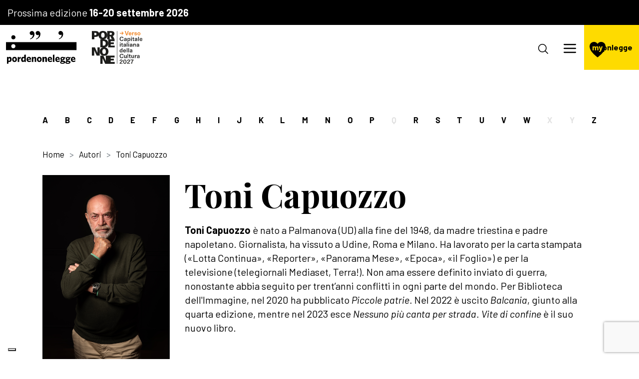

--- FILE ---
content_type: text/html; charset=UTF-8
request_url: https://www.pordenonelegge.it/autori/toni-capuozzo
body_size: 6941
content:
<!DOCTYPE html>

<html
    lang="it"
     style="scroll-padding-top: 200px" >

<head>

    <meta http-equiv="Content-Type" content="text/html; charset=UTF-8">
    <meta http-equiv="X-UA-Compatible" content="IE=edge">
    <meta name="viewport" content="width=device-width, initial-scale=1.0, shrink-to-fit=no">
    <meta name="format-detection" content="telephone=no">

    
        <title>Autori 2025 : pordenonelegge : Toni Capuozzo</title>
    <meta name="m:groups" content="default" />


        
        <link href="/cache-buster-1766065836/scss/style.css" media="all" rel="stylesheet" type="text/css" />
<link href="https://cdn.jsdelivr.net/npm/swiper@9/swiper-bundle.min.css" media="screen" rel="stylesheet" type="text/css" />
    
        
                        
                                
                                                                                                                                                                                                                                                                                                                    
            
                                                    
        
            <style>
            .btn-book, .btn-booked{display:none !important;}
            .booking_action.modify_booking, .booking_action.delete_booking {display:none!important;}
        </style>
    
    
</head>

<body>

        <script type="35425533f3e9b1c994a6771e-text/javascript">
  window.dataLayer = window.dataLayer || [];
  function gtag() {
    dataLayer.push(arguments);
  }

  gtag('consent', 'default', {
    'ad_storage': 'denied',
    'ad_user_data': 'denied',
    'ad_personalization': 'denied',
    'analytics_storage': 'denied',
    'functionality_storage': 'denied',
    'personalization_storage': 'denied',
    'security_storage': 'denied',
    wait_for_update: 2000
  });

  gtag('set', 'url_passthrough', true);
  gtag('set', 'ads_data_redaction', true);

  (function(w, d, s, l, i) {
    w[l] = w[l] || [];
    w[l].push({
      'gtm.start': new Date().getTime(),
      event: 'gtm.js'
    });

    var f = d.getElementsByTagName(s)[0],
        j = d.createElement(s),
        dl = l != 'dataLayer' ? '&l=' + l : '';

    j.async = true;
    j.src = 'https://www.googletagmanager.com/gtm.js?id=' + i + dl;
    f.parentNode.insertBefore(j, f);
  })(window, document, 'script', 'dataLayer', 'GTM-T9RT5NF');
</script>

<script type="35425533f3e9b1c994a6771e-text/javascript">
var _iub = _iub || [];
_iub.csConfiguration = {
    "askConsentAtCookiePolicyUpdate": true,
    "countryDetection": true,
    "enableFadp": true,
    "enableLgpd": true,
    "floatingPreferencesButtonDisplay": "bottom-left",
    "lgpdAppliesGlobally": false,
    "perPurposeConsent": true,
    "siteId": 3692812, // Inserisci il tuo siteId
    "whitelabel": false,
    "cookiePolicyId": 55835490, // Inserisci il tuo cookiePolicyId
    "lang": "it",
    "callback": {
        onPreferenceExpressedOrNotNeeded: function(preference) {
            dataLayer.push({
                iubenda_ccpa_opted_out: _iub.cs.api.isCcpaOptedOut(),
            });

            if (!preference) {
                dataLayer.push({
                    event: 'iubenda_preference_not_needed',
                });
            }
            else if (preference.purposes) {
                var str = '';
                for (var [purposeId, val] of Object.entries(preference.purposes)) {
                    if (val) {
                        str += purposeId + ','
                    }
                }
                if(str.includes(',')) str.slice(0,-1);
dataLayer.push({
                    event: 'iubenda_consent_given',
                    purpose: str
                });
            }
        }
    },
    "banner": {
        "acceptButtonDisplay": true,
        "closeButtonDisplay": false,
        "customizeButtonDisplay": true,
        "explicitWithdrawal": true,
        "listPurposes": true,
        "ownerName": "www.pordenonelegge.it",
        "position": "bottom",
        "rejectButtonDisplay": true,
        "showPurposesToggles": true,
        "showTitle": false,
        "showTotalNumberOfProviders": true
    }
};
</script>
<script type="35425533f3e9b1c994a6771e-text/javascript" src="//cdn.iubenda.com/cs/iubenda_cs.js" charset="UTF-8" async></script>
<script src="https://cdn.userway.org/widget.js" data-account="ivP7l9vdOQ" type="35425533f3e9b1c994a6771e-text/javascript"></script>

    

<header id="site-header" class="position-fixed top-0 start-0 w-100 d-block">

            <div class="bg-black text-white p-1 days-banner">
            <p class="line-height-1 mb-0">
                Prossima edizione
                <strong>16-20 settembre 2026</strong>
            </p>
        </div>
    
    <nav class="navbar navbar-expand-xxl align-items-stretch">



        <a class="navbar-brand d-flex align-items-center gap-1 m-0 h-100" href="/">
            <img src="https://www.pordenonelegge.it/assets/img/logos/pordenonelegge.svg" alt="Pordenonelegge" class="w-auto">
                        <img src="https://www.pordenonelegge.it/pordenone-capitale-della-cultura-2027.svg" alt="Pordenone capitale della cultura 2027" class="w-auto mx-0 mx-sm-2">
        </a>

        <div class="offcanvas offcanvas-end w-100 py-2 py-xxl-0 align-self-xxl-center" tabindex="-1" id="navbar-content">

            <div class="offcanvas-header py-0 px-2 justify-content-end">
                <button type="button" class="btn-close align-self-end" data-bs-dismiss="offcanvas" aria-label="Chiudi"></button>
            </div>

            <div class="offcanvas-body p-0 justify-content-end w-100 ">

                <div class="d-flex flex-column h-100">

                    <div class="flex-grow-1">
                                                                                                                            
                                                

<ul class="navbar-nav align-items-xxl-center text-xxl-center px-1 px-xxl-0">

    
        
                        
                        
                                        
                            
                <li class="nav-item dropdown">

                    <a href="#" class="nav-link dropdown-toggle"  role="button" data-bs-toggle="dropdown" aria-expanded="false">La Fondazione</a>

                    
                        <ul class="dropdown-menu">

                            
                                
                                <li><a class="dropdown-item" href="https://www.pordenonelegge.it/fondazione/chi-siamo">Chi siamo</a></li>

                                
                            
                                
                                <li><a class="dropdown-item" href="https://www.pordenonelegge.it/fondazione/curatori">Curatori</a></li>

                                
                            
                                
                                <li><a class="dropdown-item" href="https://www.pordenonelegge.it/fondazione/angeli">Angeli</a></li>

                                
                            
                                
                                <li><a class="dropdown-item" href="https://www.pordenonelegge.it/fondazione/logo-e-documenti">Logo e documenti</a></li>

                                
                            
                                
                                <li><a class="dropdown-item" href="https://www.pordenonelegge.it/fondazione/sostienici">Sostienici</a></li>

                                
                            
                                
                                <li><a class="dropdown-item" href="https://www.pordenonelegge.it/fondazione/contatti">Contatti</a></li>

                                
                            
                        </ul> 

                    
                </li>

            
        
    
        
                        
                        
                                        
                            
                <li class="nav-item dropdown">

                    <a href="#" class="nav-link dropdown-toggle"  role="button" data-bs-toggle="dropdown" aria-expanded="false">Il festival</a>

                    
                        <ul class="dropdown-menu">

                            
                                
                                <li><a class="dropdown-item" href="https://www.pordenonelegge.it/il-festival/ultima-edizione">Edizione 2025</a></li>

                                
                            
                                
                            
                                
                            
                                
                                <li><a class="dropdown-item" href="https://www.pordenonelegge.it/il-festival/partner">Partner</a></li>

                                
                            
                                
                                <li><a class="dropdown-item" href="https://www.pordenonelegge.it/il-festival/partecipa">Come partecipare</a></li>

                                
                            
                                
                            
                                
                            
                                
                            
                                
                            
                                
                                <li><a class="dropdown-item" href="https://www.pordenonelegge.it/il-festival/logo-e-immagini">Logo e immagini</a></li>

                                
                            
                                
                                <li><a class="dropdown-item" href="https://www.pordenonelegge.it/il-festival/edizioni-precedenti">Edizioni precedenti</a></li>

                                
                            
                                
                            
                        </ul> 

                    
                </li>

            
        
    
        
    
        
    
        
                        
                        
                                        
                            
                <li class="nav-item dropdown">

                    <a href="#" class="nav-link dropdown-toggle"  role="button" data-bs-toggle="dropdown" aria-expanded="false">Tuttolanno</a>

                    
                        <ul class="dropdown-menu">

                            
                                
                            
                                
                                <li><a class="dropdown-item" href="https://www.pordenonelegge.it/tuttolanno/agenzia-culturale">Agenzia culturale</a></li>

                                
                            
                                
                                <li><a class="dropdown-item" href="https://www.pordenonelegge.it/tuttolanno/scuola-di-scrittura">Scuola di scrittura</a></li>

                                
                            
                                
                                <li><a class="dropdown-item" href="https://www.pordenonelegge.it/tuttolanno/poesia">Poesia</a></li>

                                
                            
                                
                                <li><a class="dropdown-item" href="https://www.pordenonelegge.it/tuttolanno/editoria">Editoria</a></li>

                                
                            
                                
                                <li><a class="dropdown-item" href="https://www.pordenonelegge.it/tuttolanno/scuola-e-formazione">Scuola e formazione</a></li>

                                
                            
                                
                                <li><a class="dropdown-item" href="https://www.pordenonelegge.it/tuttolanno/itinerari-con-autore">Itinerari con autore</a></li>

                                
                            
                                
                                <li><a class="dropdown-item" href="https://www.pordenonelegge.it/tuttolanno/concorsi">Concorsi</a></li>

                                
                            
                                
                                <li><a class="dropdown-item" href="https://www.pordenonelegge.it/tuttolanno/premi">Premi</a></li>

                                
                            
                        </ul> 

                    
                </li>

            
        
    
        
                        
                        
                                        
                            
                <li class="nav-item ">

                    <a href="/notizie" class="nav-link "  >Notizie</a>

                    
                </li>

            
        
    
        
                        
                        
                                        
                            
                <li class="nav-item ">

                    <a href="/guarda-e-ascolta" class="nav-link "  >Guarda e ascolta</a>

                    
                </li>

            
        
    
        
    
        
    
        
    
        
                        
                        
                                        
                            
                <li class="nav-item ">

                    <a href="/diventa-amico" class="nav-link "  >Diventa Amico</a>

                    
                </li>

            
        
    
        
    
        
    
        
    
        
    
        
    
        
    
        
    
        
    
</ul>


                    </div>

                    <div class="d-block d-xxl-none">
                        <hr class="my-2">
                        <div class="px-1">
                            <div class="socials d-flex flex-column flex-sm-row justify-content-between">
    <div class="mb-2 mb-sm-0">
        <p class="mb-1">Seguici</p>
        <div class="d-flex flex-row gap-2">
                        <a href="https://www.facebook.com/pordenonelegge.it?fref=ts" target="_blank" class=" social-icon">
            <img src="https://static.pordenonelegge.it/assets/icone/facebook.svg" alt="Facebook">
        </a>
                <a href="https://www.instagram.com/pordenonelegge.it/" target="_blank" class=" social-icon">
            <img src="https://static.pordenonelegge.it/assets/icone/instagram.svg" alt="Instagram">
        </a>
                <a href="https://t.me/pordenonelegge" target="_blank" class=" social-icon">
            <img src="https://static.pordenonelegge.it/assets/icone/telegram.svg" alt="Telegram">
        </a>
                <a href="https://twitter.com/pordenonelegge?ref_src=twsrc%5Egoogle%7Ctwcamp%5Eserp%7Ctwgr%5Eauthor" target="_blank" class=" social-icon">
            <img src="https://static.pordenonelegge.it/assets/icone/twitter.svg" alt="Twitter">
        </a>
                <a href="https://www.youtube.com/user/pordenoneleggeit/videos" target="_blank" class=" social-icon">
            <img src="https://static.pordenonelegge.it/assets/icone/youtube.svg" alt="Youtube">
        </a>
                            <a href="https://www.tiktok.com/@pordenonelegge" target="_blank" class=" social-icon">
            <img src="https://static.pordenonelegge.it/assets/icone/tiktok.svg" alt="TikTok">
        </a>
    
        </div>
    </div>
    <div>
        <p class="mb-1">Ascoltaci</p>
        <div class="d-flex flex-row gap-2">
                                            <a href="https://open.spotify.com/show/7lrEL4Xr8O36j1ui5lhS0s" target="_blank" class=" social-icon">
            <img src="https://static.pordenonelegge.it/assets/icone/spotify.svg" alt="Spotify">
        </a>
                <a href="https://podcasts.apple.com/us/podcast/pordenonelegge-it-festa-del-libro-con-gli-autori/id1575895459" target="_blank" class=" social-icon">
            <img src="https://static.pordenonelegge.it/assets/icone/apple-podcasts.svg" alt="iTunes">
        </a>
                <a href="https://podcasts.google.com/feed/aHR0cHM6Ly9hbmNob3IuZm0vcy82MmY3NGVhYy9wb2RjYXN0L3Jzcw?hl=it" target="_blank" class=" social-icon">
            <img src="https://static.pordenonelegge.it/assets/icone/google-podcasts.svg" alt="Google podcast">
        </a>
        
        </div>
    </div>
</div>
                        </div>
                    </div>

                </div>

            </div>

        </div>

        <nav class="nav-buttons d-flex flex-nowrap align-items-center">

            <button class="btn-search" data-bs-toggle="modal" data-bs-target="#modal-cerca">
                <svg version="1.1" xmlns="http://www.w3.org/2000/svg" xmlns:xlink="http://www.w3.org/1999/xlink" x="0px" y="0px" viewBox="0 0 26 26" xml:space="preserve">
                    <circle cx="11" cy="11" r="10"></circle>
                    <line class="st0" x1="18" y1="18" x2="24.9" y2="24.9"></line>
                </svg>
            </button>

            <button class="navbar-toggler" type="button" data-bs-toggle="offcanvas" data-bs-target="#navbar-content" aria-controls="navbar-content">
                <span class="navbar-toggler-icon"></span>
            </button>

            <div class="mypnlegge-box bg-primary align-self-stretch d-flex flex-column justify-content-center">

                
                    <a class="mypnlegge-logo text-decoration-none secondary" href="https://www.pordenonelegge.it/mypnlegge"><span>my</span>pnlegge</a>

                
                
            </div>

        </nav>

    </nav>
    
</header>



<main class="position-relative">
        
            
    
                        
            
    
    <section class="single-author pt-5">
        
        <div class="container-lg p-0 p-lg-1 authors-letters-nav  bg-white z-1">
    <nav class="py-2 px-1 px-lg-0 overflow-auto">
        <ul class="m-0 list-unstyled d-flex justify-content-between gap-1">
                    <li>
                                    <a href="https://www.pordenonelegge.it/autori#letteraA" class="yellow-underline-anchor" >A</a>
                            </li>
                    <li>
                                    <a href="https://www.pordenonelegge.it/autori#letteraB" class="yellow-underline-anchor" >B</a>
                            </li>
                    <li>
                                    <a href="https://www.pordenonelegge.it/autori#letteraC" class="yellow-underline-anchor" >C</a>
                            </li>
                    <li>
                                    <a href="https://www.pordenonelegge.it/autori#letteraD" class="yellow-underline-anchor" >D</a>
                            </li>
                    <li>
                                    <a href="https://www.pordenonelegge.it/autori#letteraE" class="yellow-underline-anchor" >E</a>
                            </li>
                    <li>
                                    <a href="https://www.pordenonelegge.it/autori#letteraF" class="yellow-underline-anchor" >F</a>
                            </li>
                    <li>
                                    <a href="https://www.pordenonelegge.it/autori#letteraG" class="yellow-underline-anchor" >G</a>
                            </li>
                    <li>
                                    <a href="https://www.pordenonelegge.it/autori#letteraH" class="yellow-underline-anchor" >H</a>
                            </li>
                    <li>
                                    <a href="https://www.pordenonelegge.it/autori#letteraI" class="yellow-underline-anchor" >I</a>
                            </li>
                    <li>
                                    <a href="https://www.pordenonelegge.it/autori#letteraJ" class="yellow-underline-anchor" >J</a>
                            </li>
                    <li>
                                    <a href="https://www.pordenonelegge.it/autori#letteraK" class="yellow-underline-anchor" >K</a>
                            </li>
                    <li>
                                    <a href="https://www.pordenonelegge.it/autori#letteraL" class="yellow-underline-anchor" >L</a>
                            </li>
                    <li>
                                    <a href="https://www.pordenonelegge.it/autori#letteraM" class="yellow-underline-anchor" >M</a>
                            </li>
                    <li>
                                    <a href="https://www.pordenonelegge.it/autori#letteraN" class="yellow-underline-anchor" >N</a>
                            </li>
                    <li>
                                    <a href="https://www.pordenonelegge.it/autori#letteraO" class="yellow-underline-anchor" >O</a>
                            </li>
                    <li>
                                    <a href="https://www.pordenonelegge.it/autori#letteraP" class="yellow-underline-anchor" >P</a>
                            </li>
                    <li>
                                    <span class="yellow-underline-anchor" disabled>Q</span>
                            </li>
                    <li>
                                    <a href="https://www.pordenonelegge.it/autori#letteraR" class="yellow-underline-anchor" >R</a>
                            </li>
                    <li>
                                    <a href="https://www.pordenonelegge.it/autori#letteraS" class="yellow-underline-anchor" >S</a>
                            </li>
                    <li>
                                    <a href="https://www.pordenonelegge.it/autori#letteraT" class="yellow-underline-anchor" >T</a>
                            </li>
                    <li>
                                    <a href="https://www.pordenonelegge.it/autori#letteraU" class="yellow-underline-anchor" >U</a>
                            </li>
                    <li>
                                    <a href="https://www.pordenonelegge.it/autori#letteraV" class="yellow-underline-anchor" >V</a>
                            </li>
                    <li>
                                    <a href="https://www.pordenonelegge.it/autori#letteraW" class="yellow-underline-anchor" >W</a>
                            </li>
                    <li>
                                    <span class="yellow-underline-anchor" disabled>X</span>
                            </li>
                    <li>
                                    <span class="yellow-underline-anchor" disabled>Y</span>
                            </li>
                    <li>
                                    <a href="https://www.pordenonelegge.it/autori#letteraZ" class="yellow-underline-anchor" >Z</a>
                            </li>
                </ul>
    </nav>
</div>
        <div class="container">

            <nav aria-label="breadcrumb" class="p-0 mb-2">
                <ol class="breadcrumb">
                    <li class='breadcrumb-item'><a href='/'>Home</a></li><li class='breadcrumb-item'>Autori</li><li class='breadcrumb-item active' aria-current='page'>Toni Capuozzo</li>
                </ol>
            </nav>
            
            <div class="row gy-2">

                                    <div class="col-12 col-md-4 col-xl-3">
                        <h1 class="d-md-none h1-smaller">Toni Capuozzo</h1>
                        <img class="author-img w-100" src="https://static.pordenonelegge.it/assets/autori-self/Capuozzo-Toni-1752004692.jpg" alt="">
                                            </div>
                
                <div class="col-md col-12">
                    <h1 class="d-none d-md-block h1-smaller">Toni Capuozzo</h1>
                                            <p><strong>Toni Capuozzo</strong> è nato a Palmanova (UD) alla fine del 1948, da madre triestina e&nbsp;padre napoletano. Giornalista, ha vissuto a Udine, Roma e Milano. Ha lavorato per la carta&nbsp;stampata («Lotta Continua», «Reporter», «Panorama Mese», «Epoca», «il Foglio») e per la televisione&nbsp;(telegiornali Mediaset, Terra!). Non ama essere definito inviato di guerra, nonostante abbia seguito&nbsp;per trent’anni conflitti in ogni parte del mondo. Per Biblioteca dell'Immagine, nel 2020 ha pubblicato&nbsp;<em>Piccole patrie</em>. Nel 2022 è uscito&nbsp;<em>Balcania</em>, giunto alla quarta edizione, mentre nel 2023 esce<em> Nessuno più canta per strada</em>.&nbsp;<em>Vite di confine</em> è il&nbsp;suo nuovo libro.</p>

                                    </div>

            </div>
        </div>
        
    </section>

    
    
                                                                        
        <section>

            <div class="container">

                <h2>Guarda e ascolta</h2>

                
                    <div class="row flex-column flex-lg-row gy-2 gy-lg-0">

                        <div class="col-auto border-end-0 border-lg-end">

                            <nav class="d-flex flex-row flex-lg-column justify-content-center jutify-content-lg-start">
                            
                                
                                                                            <button class="btn btn-primary"><h4 class="mb-0">video</h4></button>
                                    
                                
                                                                            <a href="https://www.pordenonelegge.it/autori/toni-capuozzo?guardaeascolta=audio" class="btn btn-light"><h4 class="mb-0">audio</h4></a>
                                    
                                
                            </nav>
                            
                        </div>

                        <div class="col ps-1 ps-lg-2">

                                
                                                        
<div class="medialibrary-item mb-3 mb-lg-2">

    <div class="row">

        <div class="col-12 d-block d-lg-none medialibrary-item-content">

                            <iframe class="mb-1 aspect-ratio-16-9" src="https://www.youtube-nocookie.com/embed/FZ_HVkLS2H8?&rel=0&showinfo=0" width="100%" height="auto" loading="lazy"></iframe>
            
        </div>

                    <div class="col-lg-4 d-none d-lg-block medialibrary-item-thumbnail mb-1">
                <img src="https://img.youtube.com/vi/FZ_HVkLS2H8/hqdefault.jpg" alt="" class="w-100 object-fit-cover aspect-ratio-16-9">
            </div>
        
        <div class="col align-self-center">
                            <div class="tag4" style="margin-bottom:0.5rem">
                    <img src="https://www.pordenonelegge.it/assets/img/icons/video-library.svg" alt="">
                    <span>video</span>
                </div>
            
            <h4>TONI CAPUOZZO - Piccole Patrie</h4>
            
                            <button class="d-none d-lg-block cta cta-arrow">Guarda ora</button>
            
        </div>

        <div class="col-auto d-none medialibrary-item-close">
            <button type="button" class="btn-close" aria-label="Close"></button>
        </div>

    </div>

</div>                
                
                    </div>

                    </div>

                
                
            </div>
        </section>

    
    <section class="mt-3 mb-3">
        <div class="container">
            <a class="cta cta-arrow-back" href="https://www.pordenonelegge.it/autori">Torna indietro</a>
        </div>
    </section>

    



    </main><footer id="site-footer">
    <div class="container">
        <div class="row align-items-center">
                        <div class="col-lg left">
                <div>
                    <h3>Iscriviti alla newsletter</h3>
                    <form method="post" action="/thank-you" id="footer-newsletter-form">
<div class="d-flex mb-1">
    <input type="email" id="email" name="email" required="required" class="form-control" placeholder="inserisci la tua e-mail" />
    <button type="submit" id="_submit" name="_submit" class="btn btn-primary">Iscriviti</button>
</div>
<div>
    <input type="checkbox" id="agreeTerms" name="agreeTerms" required="required" class="form-check-input" value="1" />
    <label class="d-inline required" for="agreeTerms">Dopo aver preso visione della presente informativa sulla privacy, e avendo ricevuto informazione sull’identità del titolare del trattamento dei dati personali, delle modalità e finalità del trattamento dei dati personali, dei miei diritti rispetto al trattamento dei dati personali e comunque di tutto quanto indicato nell’art. 13 del Reg. (UE) 2016/79, acconsento al trattamento dei dati personali comunicati</label>
</div>
<input type="hidden" id="_target_path" name="_target_path" />    <input type="hidden" id="captcha" name="captcha" /><script type="35425533f3e9b1c994a6771e-text/javascript" nonce="">
                var recaptchaCallback_captcha = function() {
                    grecaptcha.execute('6LdqisApAAAAAMIjNvLbYoYMhl_GFo3psFSh5eVk', {action: 'contactus'}).then(function(token) {
                        document.getElementById('captcha').value = token;
                    });
                    setTimeout(recaptchaCallback_captcha, 100000);
                };
            </script><script type="35425533f3e9b1c994a6771e-text/javascript" src="https://www.google.com/recaptcha/api.js?render=6LdqisApAAAAAMIjNvLbYoYMhl_GFo3psFSh5eVk&hl=it&onload=recaptchaCallback_captcha" async defer nonce=""></script><input type="hidden" id="_token" name="_token" value="7d0044a886d08b166b23a365a590e.fHmrLDuUKk-gldhryz5bCg8esOmvYGSw5lZst3JxYPw.JRLDFXL6Xx3F1uAGlHEocDko262dIg2CkTICzScuIYswFP99bsBGOMX-nQ" /></form>
                </div>
            </div>
                        <div class="col-lg right">
                <div class="socials d-flex flex-column flex-sm-row justify-content-between">
    <div class="mb-2 mb-sm-0">
        <p class="mb-1">Seguici</p>
        <div class="d-flex flex-row gap-2">
                        <a href="https://www.facebook.com/pordenonelegge.it?fref=ts" target="_blank" class=" social-icon">
            <img src="https://static.pordenonelegge.it/assets/icone/facebook.svg" alt="Facebook">
        </a>
                <a href="https://www.instagram.com/pordenonelegge.it/" target="_blank" class=" social-icon">
            <img src="https://static.pordenonelegge.it/assets/icone/instagram.svg" alt="Instagram">
        </a>
                <a href="https://t.me/pordenonelegge" target="_blank" class=" social-icon">
            <img src="https://static.pordenonelegge.it/assets/icone/telegram.svg" alt="Telegram">
        </a>
                <a href="https://twitter.com/pordenonelegge?ref_src=twsrc%5Egoogle%7Ctwcamp%5Eserp%7Ctwgr%5Eauthor" target="_blank" class=" social-icon">
            <img src="https://static.pordenonelegge.it/assets/icone/twitter.svg" alt="Twitter">
        </a>
                <a href="https://www.youtube.com/user/pordenoneleggeit/videos" target="_blank" class=" social-icon">
            <img src="https://static.pordenonelegge.it/assets/icone/youtube.svg" alt="Youtube">
        </a>
                            <a href="https://www.tiktok.com/@pordenonelegge" target="_blank" class=" social-icon">
            <img src="https://static.pordenonelegge.it/assets/icone/tiktok.svg" alt="TikTok">
        </a>
    
        </div>
    </div>
    <div>
        <p class="mb-1">Ascoltaci</p>
        <div class="d-flex flex-row gap-2">
                                            <a href="https://open.spotify.com/show/7lrEL4Xr8O36j1ui5lhS0s" target="_blank" class=" social-icon">
            <img src="https://static.pordenonelegge.it/assets/icone/spotify.svg" alt="Spotify">
        </a>
                <a href="https://podcasts.apple.com/us/podcast/pordenonelegge-it-festa-del-libro-con-gli-autori/id1575895459" target="_blank" class=" social-icon">
            <img src="https://static.pordenonelegge.it/assets/icone/apple-podcasts.svg" alt="iTunes">
        </a>
                <a href="https://podcasts.google.com/feed/aHR0cHM6Ly9hbmNob3IuZm0vcy82MmY3NGVhYy9wb2RjYXN0L3Jzcw?hl=it" target="_blank" class=" social-icon">
            <img src="https://static.pordenonelegge.it/assets/icone/google-podcasts.svg" alt="Google podcast">
        </a>
        
        </div>
    </div>
</div>
            </div>
        </div>
    </div>
    <hr class="m-0 bg-primary">
    <div class="container my-2" id="footer-disclosures">
        <p style="text-align:center">© Fondazione Pordenonelegge.it · p.Iva 01738520939 · <a href="/privacy-policy">privacy policy</a> · <a href="/nota-informativa">nota informativa</a> · <a href="/cookie-policy">cookie policy</a> · <a href="https://www.alea.pro/" target="_blank">digital agency: alea.pro</a></p>

    </div>
</footer>

    <div id="spinner-div" class="pt-5">
    <div class="loader-spinner" role="status">
    <p class="spin"></p>
    <p class="loading_text mx-2">Attendere prego...</p>
    </div>
</div>
    
        
        <div class="modal" id="modal-cerca" tabindex="-1" aria-labelledby="modal-cerca" aria-hidden="true">
    <div class="modal-dialog modal-fullscreen">
        <div class="modal-content bg-secondary">
            <div class="modal-body p-2">
                <button class="btn-close btn-close-white" type="button"  data-bs-dismiss="modal" aria-label="Chiudi"></button>
                <div class="container gx-0">
                    <p>Cosa stai cercando?</p>
                    <form action="https://www.pordenonelegge.it/cerca" method="get">
                        <input type="text" name="q" id="" placeholder="Inizia a digitare qui">
                        <button type="submit" class="btn">
                            <img src="https://www.pordenonelegge.it/assets/img/icons/cta-arrow.svg" alt="">
                        </button>
                    </form>
                </div>
                
            </div>
        </div>
    </div>
</div>



        <button onclick="if (!window.__cfRLUnblockHandlers) return false; goToTop()" id="goToTopBtn" title="Torna su" data-cf-modified-35425533f3e9b1c994a6771e-="">
    <img src="https://www.pordenonelegge.it/assets/img/icons/cta-arrow.svg" alt="Torna su">
</button><!-- "id" of div.modal and "data-bs-target" of button could have any string but must be equal between button and div -->

    <div class="modal fade" id="alertPopup" tabindex="-1" aria-hidden="true">
        <div class="modal-dialog modal-dialog-centered">
            <div class="modal-content">
                <div class="modal-body">
                    <div class="d-flex flex-column">
                        <p id="alert_message"></p>
                        <button type="button" class="btn btn-secondary" data-bs-dismiss="modal">Chiudi</button>
                    </div>
                </div>
            </div>
        </div>
    </div>

            <script src="/cache-buster-1766065836/libraries/jquery/jquery-3.6.0.min.js" type="35425533f3e9b1c994a6771e-text/javascript"></script>
<script src="https://cdn.jsdelivr.net/npm/bootstrap@5.1.3/dist/js/bootstrap.bundle.min.js" type="35425533f3e9b1c994a6771e-text/javascript"></script>
<script src="https://cdn.jsdelivr.net/npm/swiper@9/swiper-bundle.min.js" type="35425533f3e9b1c994a6771e-text/javascript"></script>
<script src="/cache-buster-1766065836/libraries/magnific-popup/magnific-popup.js" type="35425533f3e9b1c994a6771e-text/javascript"></script>
<script src="/cache-buster-1766065836/js/main.js" type="35425533f3e9b1c994a6771e-text/javascript"></script>
<script src="/cache-buster-1766065836/js/prenota-evento-festival.js" type="35425533f3e9b1c994a6771e-text/javascript"></script>
    
<script src="/cdn-cgi/scripts/7d0fa10a/cloudflare-static/rocket-loader.min.js" data-cf-settings="35425533f3e9b1c994a6771e-|49" defer></script><script defer src="https://static.cloudflareinsights.com/beacon.min.js/vcd15cbe7772f49c399c6a5babf22c1241717689176015" integrity="sha512-ZpsOmlRQV6y907TI0dKBHq9Md29nnaEIPlkf84rnaERnq6zvWvPUqr2ft8M1aS28oN72PdrCzSjY4U6VaAw1EQ==" data-cf-beacon='{"version":"2024.11.0","token":"fdb38ef5cff445e7b70ba1f0f47e7702","server_timing":{"name":{"cfCacheStatus":true,"cfEdge":true,"cfExtPri":true,"cfL4":true,"cfOrigin":true,"cfSpeedBrain":true},"location_startswith":null}}' crossorigin="anonymous"></script>
</body>

</html>

--- FILE ---
content_type: text/html; charset=utf-8
request_url: https://www.youtube-nocookie.com/embed/FZ_HVkLS2H8?&rel=0&showinfo=0
body_size: 46717
content:
<!DOCTYPE html><html lang="en" dir="ltr" data-cast-api-enabled="true"><head><meta name="viewport" content="width=device-width, initial-scale=1"><script nonce="dX25v7zrBunU94_ot4QiOg">if ('undefined' == typeof Symbol || 'undefined' == typeof Symbol.iterator) {delete Array.prototype.entries;}</script><style name="www-roboto" nonce="bMT8X8Bi7h6nG08SmFbMfQ">@font-face{font-family:'Roboto';font-style:normal;font-weight:400;font-stretch:100%;src:url(//fonts.gstatic.com/s/roboto/v48/KFO7CnqEu92Fr1ME7kSn66aGLdTylUAMa3GUBHMdazTgWw.woff2)format('woff2');unicode-range:U+0460-052F,U+1C80-1C8A,U+20B4,U+2DE0-2DFF,U+A640-A69F,U+FE2E-FE2F;}@font-face{font-family:'Roboto';font-style:normal;font-weight:400;font-stretch:100%;src:url(//fonts.gstatic.com/s/roboto/v48/KFO7CnqEu92Fr1ME7kSn66aGLdTylUAMa3iUBHMdazTgWw.woff2)format('woff2');unicode-range:U+0301,U+0400-045F,U+0490-0491,U+04B0-04B1,U+2116;}@font-face{font-family:'Roboto';font-style:normal;font-weight:400;font-stretch:100%;src:url(//fonts.gstatic.com/s/roboto/v48/KFO7CnqEu92Fr1ME7kSn66aGLdTylUAMa3CUBHMdazTgWw.woff2)format('woff2');unicode-range:U+1F00-1FFF;}@font-face{font-family:'Roboto';font-style:normal;font-weight:400;font-stretch:100%;src:url(//fonts.gstatic.com/s/roboto/v48/KFO7CnqEu92Fr1ME7kSn66aGLdTylUAMa3-UBHMdazTgWw.woff2)format('woff2');unicode-range:U+0370-0377,U+037A-037F,U+0384-038A,U+038C,U+038E-03A1,U+03A3-03FF;}@font-face{font-family:'Roboto';font-style:normal;font-weight:400;font-stretch:100%;src:url(//fonts.gstatic.com/s/roboto/v48/KFO7CnqEu92Fr1ME7kSn66aGLdTylUAMawCUBHMdazTgWw.woff2)format('woff2');unicode-range:U+0302-0303,U+0305,U+0307-0308,U+0310,U+0312,U+0315,U+031A,U+0326-0327,U+032C,U+032F-0330,U+0332-0333,U+0338,U+033A,U+0346,U+034D,U+0391-03A1,U+03A3-03A9,U+03B1-03C9,U+03D1,U+03D5-03D6,U+03F0-03F1,U+03F4-03F5,U+2016-2017,U+2034-2038,U+203C,U+2040,U+2043,U+2047,U+2050,U+2057,U+205F,U+2070-2071,U+2074-208E,U+2090-209C,U+20D0-20DC,U+20E1,U+20E5-20EF,U+2100-2112,U+2114-2115,U+2117-2121,U+2123-214F,U+2190,U+2192,U+2194-21AE,U+21B0-21E5,U+21F1-21F2,U+21F4-2211,U+2213-2214,U+2216-22FF,U+2308-230B,U+2310,U+2319,U+231C-2321,U+2336-237A,U+237C,U+2395,U+239B-23B7,U+23D0,U+23DC-23E1,U+2474-2475,U+25AF,U+25B3,U+25B7,U+25BD,U+25C1,U+25CA,U+25CC,U+25FB,U+266D-266F,U+27C0-27FF,U+2900-2AFF,U+2B0E-2B11,U+2B30-2B4C,U+2BFE,U+3030,U+FF5B,U+FF5D,U+1D400-1D7FF,U+1EE00-1EEFF;}@font-face{font-family:'Roboto';font-style:normal;font-weight:400;font-stretch:100%;src:url(//fonts.gstatic.com/s/roboto/v48/KFO7CnqEu92Fr1ME7kSn66aGLdTylUAMaxKUBHMdazTgWw.woff2)format('woff2');unicode-range:U+0001-000C,U+000E-001F,U+007F-009F,U+20DD-20E0,U+20E2-20E4,U+2150-218F,U+2190,U+2192,U+2194-2199,U+21AF,U+21E6-21F0,U+21F3,U+2218-2219,U+2299,U+22C4-22C6,U+2300-243F,U+2440-244A,U+2460-24FF,U+25A0-27BF,U+2800-28FF,U+2921-2922,U+2981,U+29BF,U+29EB,U+2B00-2BFF,U+4DC0-4DFF,U+FFF9-FFFB,U+10140-1018E,U+10190-1019C,U+101A0,U+101D0-101FD,U+102E0-102FB,U+10E60-10E7E,U+1D2C0-1D2D3,U+1D2E0-1D37F,U+1F000-1F0FF,U+1F100-1F1AD,U+1F1E6-1F1FF,U+1F30D-1F30F,U+1F315,U+1F31C,U+1F31E,U+1F320-1F32C,U+1F336,U+1F378,U+1F37D,U+1F382,U+1F393-1F39F,U+1F3A7-1F3A8,U+1F3AC-1F3AF,U+1F3C2,U+1F3C4-1F3C6,U+1F3CA-1F3CE,U+1F3D4-1F3E0,U+1F3ED,U+1F3F1-1F3F3,U+1F3F5-1F3F7,U+1F408,U+1F415,U+1F41F,U+1F426,U+1F43F,U+1F441-1F442,U+1F444,U+1F446-1F449,U+1F44C-1F44E,U+1F453,U+1F46A,U+1F47D,U+1F4A3,U+1F4B0,U+1F4B3,U+1F4B9,U+1F4BB,U+1F4BF,U+1F4C8-1F4CB,U+1F4D6,U+1F4DA,U+1F4DF,U+1F4E3-1F4E6,U+1F4EA-1F4ED,U+1F4F7,U+1F4F9-1F4FB,U+1F4FD-1F4FE,U+1F503,U+1F507-1F50B,U+1F50D,U+1F512-1F513,U+1F53E-1F54A,U+1F54F-1F5FA,U+1F610,U+1F650-1F67F,U+1F687,U+1F68D,U+1F691,U+1F694,U+1F698,U+1F6AD,U+1F6B2,U+1F6B9-1F6BA,U+1F6BC,U+1F6C6-1F6CF,U+1F6D3-1F6D7,U+1F6E0-1F6EA,U+1F6F0-1F6F3,U+1F6F7-1F6FC,U+1F700-1F7FF,U+1F800-1F80B,U+1F810-1F847,U+1F850-1F859,U+1F860-1F887,U+1F890-1F8AD,U+1F8B0-1F8BB,U+1F8C0-1F8C1,U+1F900-1F90B,U+1F93B,U+1F946,U+1F984,U+1F996,U+1F9E9,U+1FA00-1FA6F,U+1FA70-1FA7C,U+1FA80-1FA89,U+1FA8F-1FAC6,U+1FACE-1FADC,U+1FADF-1FAE9,U+1FAF0-1FAF8,U+1FB00-1FBFF;}@font-face{font-family:'Roboto';font-style:normal;font-weight:400;font-stretch:100%;src:url(//fonts.gstatic.com/s/roboto/v48/KFO7CnqEu92Fr1ME7kSn66aGLdTylUAMa3OUBHMdazTgWw.woff2)format('woff2');unicode-range:U+0102-0103,U+0110-0111,U+0128-0129,U+0168-0169,U+01A0-01A1,U+01AF-01B0,U+0300-0301,U+0303-0304,U+0308-0309,U+0323,U+0329,U+1EA0-1EF9,U+20AB;}@font-face{font-family:'Roboto';font-style:normal;font-weight:400;font-stretch:100%;src:url(//fonts.gstatic.com/s/roboto/v48/KFO7CnqEu92Fr1ME7kSn66aGLdTylUAMa3KUBHMdazTgWw.woff2)format('woff2');unicode-range:U+0100-02BA,U+02BD-02C5,U+02C7-02CC,U+02CE-02D7,U+02DD-02FF,U+0304,U+0308,U+0329,U+1D00-1DBF,U+1E00-1E9F,U+1EF2-1EFF,U+2020,U+20A0-20AB,U+20AD-20C0,U+2113,U+2C60-2C7F,U+A720-A7FF;}@font-face{font-family:'Roboto';font-style:normal;font-weight:400;font-stretch:100%;src:url(//fonts.gstatic.com/s/roboto/v48/KFO7CnqEu92Fr1ME7kSn66aGLdTylUAMa3yUBHMdazQ.woff2)format('woff2');unicode-range:U+0000-00FF,U+0131,U+0152-0153,U+02BB-02BC,U+02C6,U+02DA,U+02DC,U+0304,U+0308,U+0329,U+2000-206F,U+20AC,U+2122,U+2191,U+2193,U+2212,U+2215,U+FEFF,U+FFFD;}@font-face{font-family:'Roboto';font-style:normal;font-weight:500;font-stretch:100%;src:url(//fonts.gstatic.com/s/roboto/v48/KFO7CnqEu92Fr1ME7kSn66aGLdTylUAMa3GUBHMdazTgWw.woff2)format('woff2');unicode-range:U+0460-052F,U+1C80-1C8A,U+20B4,U+2DE0-2DFF,U+A640-A69F,U+FE2E-FE2F;}@font-face{font-family:'Roboto';font-style:normal;font-weight:500;font-stretch:100%;src:url(//fonts.gstatic.com/s/roboto/v48/KFO7CnqEu92Fr1ME7kSn66aGLdTylUAMa3iUBHMdazTgWw.woff2)format('woff2');unicode-range:U+0301,U+0400-045F,U+0490-0491,U+04B0-04B1,U+2116;}@font-face{font-family:'Roboto';font-style:normal;font-weight:500;font-stretch:100%;src:url(//fonts.gstatic.com/s/roboto/v48/KFO7CnqEu92Fr1ME7kSn66aGLdTylUAMa3CUBHMdazTgWw.woff2)format('woff2');unicode-range:U+1F00-1FFF;}@font-face{font-family:'Roboto';font-style:normal;font-weight:500;font-stretch:100%;src:url(//fonts.gstatic.com/s/roboto/v48/KFO7CnqEu92Fr1ME7kSn66aGLdTylUAMa3-UBHMdazTgWw.woff2)format('woff2');unicode-range:U+0370-0377,U+037A-037F,U+0384-038A,U+038C,U+038E-03A1,U+03A3-03FF;}@font-face{font-family:'Roboto';font-style:normal;font-weight:500;font-stretch:100%;src:url(//fonts.gstatic.com/s/roboto/v48/KFO7CnqEu92Fr1ME7kSn66aGLdTylUAMawCUBHMdazTgWw.woff2)format('woff2');unicode-range:U+0302-0303,U+0305,U+0307-0308,U+0310,U+0312,U+0315,U+031A,U+0326-0327,U+032C,U+032F-0330,U+0332-0333,U+0338,U+033A,U+0346,U+034D,U+0391-03A1,U+03A3-03A9,U+03B1-03C9,U+03D1,U+03D5-03D6,U+03F0-03F1,U+03F4-03F5,U+2016-2017,U+2034-2038,U+203C,U+2040,U+2043,U+2047,U+2050,U+2057,U+205F,U+2070-2071,U+2074-208E,U+2090-209C,U+20D0-20DC,U+20E1,U+20E5-20EF,U+2100-2112,U+2114-2115,U+2117-2121,U+2123-214F,U+2190,U+2192,U+2194-21AE,U+21B0-21E5,U+21F1-21F2,U+21F4-2211,U+2213-2214,U+2216-22FF,U+2308-230B,U+2310,U+2319,U+231C-2321,U+2336-237A,U+237C,U+2395,U+239B-23B7,U+23D0,U+23DC-23E1,U+2474-2475,U+25AF,U+25B3,U+25B7,U+25BD,U+25C1,U+25CA,U+25CC,U+25FB,U+266D-266F,U+27C0-27FF,U+2900-2AFF,U+2B0E-2B11,U+2B30-2B4C,U+2BFE,U+3030,U+FF5B,U+FF5D,U+1D400-1D7FF,U+1EE00-1EEFF;}@font-face{font-family:'Roboto';font-style:normal;font-weight:500;font-stretch:100%;src:url(//fonts.gstatic.com/s/roboto/v48/KFO7CnqEu92Fr1ME7kSn66aGLdTylUAMaxKUBHMdazTgWw.woff2)format('woff2');unicode-range:U+0001-000C,U+000E-001F,U+007F-009F,U+20DD-20E0,U+20E2-20E4,U+2150-218F,U+2190,U+2192,U+2194-2199,U+21AF,U+21E6-21F0,U+21F3,U+2218-2219,U+2299,U+22C4-22C6,U+2300-243F,U+2440-244A,U+2460-24FF,U+25A0-27BF,U+2800-28FF,U+2921-2922,U+2981,U+29BF,U+29EB,U+2B00-2BFF,U+4DC0-4DFF,U+FFF9-FFFB,U+10140-1018E,U+10190-1019C,U+101A0,U+101D0-101FD,U+102E0-102FB,U+10E60-10E7E,U+1D2C0-1D2D3,U+1D2E0-1D37F,U+1F000-1F0FF,U+1F100-1F1AD,U+1F1E6-1F1FF,U+1F30D-1F30F,U+1F315,U+1F31C,U+1F31E,U+1F320-1F32C,U+1F336,U+1F378,U+1F37D,U+1F382,U+1F393-1F39F,U+1F3A7-1F3A8,U+1F3AC-1F3AF,U+1F3C2,U+1F3C4-1F3C6,U+1F3CA-1F3CE,U+1F3D4-1F3E0,U+1F3ED,U+1F3F1-1F3F3,U+1F3F5-1F3F7,U+1F408,U+1F415,U+1F41F,U+1F426,U+1F43F,U+1F441-1F442,U+1F444,U+1F446-1F449,U+1F44C-1F44E,U+1F453,U+1F46A,U+1F47D,U+1F4A3,U+1F4B0,U+1F4B3,U+1F4B9,U+1F4BB,U+1F4BF,U+1F4C8-1F4CB,U+1F4D6,U+1F4DA,U+1F4DF,U+1F4E3-1F4E6,U+1F4EA-1F4ED,U+1F4F7,U+1F4F9-1F4FB,U+1F4FD-1F4FE,U+1F503,U+1F507-1F50B,U+1F50D,U+1F512-1F513,U+1F53E-1F54A,U+1F54F-1F5FA,U+1F610,U+1F650-1F67F,U+1F687,U+1F68D,U+1F691,U+1F694,U+1F698,U+1F6AD,U+1F6B2,U+1F6B9-1F6BA,U+1F6BC,U+1F6C6-1F6CF,U+1F6D3-1F6D7,U+1F6E0-1F6EA,U+1F6F0-1F6F3,U+1F6F7-1F6FC,U+1F700-1F7FF,U+1F800-1F80B,U+1F810-1F847,U+1F850-1F859,U+1F860-1F887,U+1F890-1F8AD,U+1F8B0-1F8BB,U+1F8C0-1F8C1,U+1F900-1F90B,U+1F93B,U+1F946,U+1F984,U+1F996,U+1F9E9,U+1FA00-1FA6F,U+1FA70-1FA7C,U+1FA80-1FA89,U+1FA8F-1FAC6,U+1FACE-1FADC,U+1FADF-1FAE9,U+1FAF0-1FAF8,U+1FB00-1FBFF;}@font-face{font-family:'Roboto';font-style:normal;font-weight:500;font-stretch:100%;src:url(//fonts.gstatic.com/s/roboto/v48/KFO7CnqEu92Fr1ME7kSn66aGLdTylUAMa3OUBHMdazTgWw.woff2)format('woff2');unicode-range:U+0102-0103,U+0110-0111,U+0128-0129,U+0168-0169,U+01A0-01A1,U+01AF-01B0,U+0300-0301,U+0303-0304,U+0308-0309,U+0323,U+0329,U+1EA0-1EF9,U+20AB;}@font-face{font-family:'Roboto';font-style:normal;font-weight:500;font-stretch:100%;src:url(//fonts.gstatic.com/s/roboto/v48/KFO7CnqEu92Fr1ME7kSn66aGLdTylUAMa3KUBHMdazTgWw.woff2)format('woff2');unicode-range:U+0100-02BA,U+02BD-02C5,U+02C7-02CC,U+02CE-02D7,U+02DD-02FF,U+0304,U+0308,U+0329,U+1D00-1DBF,U+1E00-1E9F,U+1EF2-1EFF,U+2020,U+20A0-20AB,U+20AD-20C0,U+2113,U+2C60-2C7F,U+A720-A7FF;}@font-face{font-family:'Roboto';font-style:normal;font-weight:500;font-stretch:100%;src:url(//fonts.gstatic.com/s/roboto/v48/KFO7CnqEu92Fr1ME7kSn66aGLdTylUAMa3yUBHMdazQ.woff2)format('woff2');unicode-range:U+0000-00FF,U+0131,U+0152-0153,U+02BB-02BC,U+02C6,U+02DA,U+02DC,U+0304,U+0308,U+0329,U+2000-206F,U+20AC,U+2122,U+2191,U+2193,U+2212,U+2215,U+FEFF,U+FFFD;}</style><script name="www-roboto" nonce="dX25v7zrBunU94_ot4QiOg">if (document.fonts && document.fonts.load) {document.fonts.load("400 10pt Roboto", "E"); document.fonts.load("500 10pt Roboto", "E");}</script><link rel="stylesheet" href="/s/player/c1c87fb0/www-player.css" name="www-player" nonce="bMT8X8Bi7h6nG08SmFbMfQ"><style nonce="bMT8X8Bi7h6nG08SmFbMfQ">html {overflow: hidden;}body {font: 12px Roboto, Arial, sans-serif; background-color: #000; color: #fff; height: 100%; width: 100%; overflow: hidden; position: absolute; margin: 0; padding: 0;}#player {width: 100%; height: 100%;}h1 {text-align: center; color: #fff;}h3 {margin-top: 6px; margin-bottom: 3px;}.player-unavailable {position: absolute; top: 0; left: 0; right: 0; bottom: 0; padding: 25px; font-size: 13px; background: url(/img/meh7.png) 50% 65% no-repeat;}.player-unavailable .message {text-align: left; margin: 0 -5px 15px; padding: 0 5px 14px; border-bottom: 1px solid #888; font-size: 19px; font-weight: normal;}.player-unavailable a {color: #167ac6; text-decoration: none;}</style><script nonce="dX25v7zrBunU94_ot4QiOg">var ytcsi={gt:function(n){n=(n||"")+"data_";return ytcsi[n]||(ytcsi[n]={tick:{},info:{},gel:{preLoggedGelInfos:[]}})},now:window.performance&&window.performance.timing&&window.performance.now&&window.performance.timing.navigationStart?function(){return window.performance.timing.navigationStart+window.performance.now()}:function(){return(new Date).getTime()},tick:function(l,t,n){var ticks=ytcsi.gt(n).tick;var v=t||ytcsi.now();if(ticks[l]){ticks["_"+l]=ticks["_"+l]||[ticks[l]];ticks["_"+l].push(v)}ticks[l]=
v},info:function(k,v,n){ytcsi.gt(n).info[k]=v},infoGel:function(p,n){ytcsi.gt(n).gel.preLoggedGelInfos.push(p)},setStart:function(t,n){ytcsi.tick("_start",t,n)}};
(function(w,d){function isGecko(){if(!w.navigator)return false;try{if(w.navigator.userAgentData&&w.navigator.userAgentData.brands&&w.navigator.userAgentData.brands.length){var brands=w.navigator.userAgentData.brands;var i=0;for(;i<brands.length;i++)if(brands[i]&&brands[i].brand==="Firefox")return true;return false}}catch(e){setTimeout(function(){throw e;})}if(!w.navigator.userAgent)return false;var ua=w.navigator.userAgent;return ua.indexOf("Gecko")>0&&ua.toLowerCase().indexOf("webkit")<0&&ua.indexOf("Edge")<
0&&ua.indexOf("Trident")<0&&ua.indexOf("MSIE")<0}ytcsi.setStart(w.performance?w.performance.timing.responseStart:null);var isPrerender=(d.visibilityState||d.webkitVisibilityState)=="prerender";var vName=!d.visibilityState&&d.webkitVisibilityState?"webkitvisibilitychange":"visibilitychange";if(isPrerender){var startTick=function(){ytcsi.setStart();d.removeEventListener(vName,startTick)};d.addEventListener(vName,startTick,false)}if(d.addEventListener)d.addEventListener(vName,function(){ytcsi.tick("vc")},
false);if(isGecko()){var isHidden=(d.visibilityState||d.webkitVisibilityState)=="hidden";if(isHidden)ytcsi.tick("vc")}var slt=function(el,t){setTimeout(function(){var n=ytcsi.now();el.loadTime=n;if(el.slt)el.slt()},t)};w.__ytRIL=function(el){if(!el.getAttribute("data-thumb"))if(w.requestAnimationFrame)w.requestAnimationFrame(function(){slt(el,0)});else slt(el,16)}})(window,document);
</script><script nonce="dX25v7zrBunU94_ot4QiOg">var ytcfg={d:function(){return window.yt&&yt.config_||ytcfg.data_||(ytcfg.data_={})},get:function(k,o){return k in ytcfg.d()?ytcfg.d()[k]:o},set:function(){var a=arguments;if(a.length>1)ytcfg.d()[a[0]]=a[1];else{var k;for(k in a[0])ytcfg.d()[k]=a[0][k]}}};
ytcfg.set({"CLIENT_CANARY_STATE":"none","DEVICE":"cbr\u003dChrome\u0026cbrand\u003dapple\u0026cbrver\u003d131.0.0.0\u0026ceng\u003dWebKit\u0026cengver\u003d537.36\u0026cos\u003dMacintosh\u0026cosver\u003d10_15_7\u0026cplatform\u003dDESKTOP","EVENT_ID":"RwZyaYzcNo6B_bkPzNan8AU","EXPERIMENT_FLAGS":{"ab_det_apm":true,"ab_det_el_h":true,"ab_det_em_inj":true,"ab_l_sig_st":true,"ab_l_sig_st_e":true,"action_companion_center_align_description":true,"allow_skip_networkless":true,"always_send_and_write":true,"att_web_record_metrics":true,"attmusi":true,"c3_enable_button_impression_logging":true,"c3_watch_page_component":true,"cancel_pending_navs":true,"clean_up_manual_attribution_header":true,"config_age_report_killswitch":true,"cow_optimize_idom_compat":true,"csi_on_gel":true,"delhi_mweb_colorful_sd":true,"delhi_mweb_colorful_sd_v2":true,"deprecate_pair_servlet_enabled":true,"desktop_sparkles_light_cta_button":true,"disable_cached_masthead_data":true,"disable_child_node_auto_formatted_strings":true,"disable_log_to_visitor_layer":true,"disable_pacf_logging_for_memory_limited_tv":true,"embeds_enable_eid_enforcement_for_youtube":true,"embeds_enable_info_panel_dismissal":true,"embeds_enable_pfp_always_unbranded":true,"embeds_muted_autoplay_sound_fix":true,"embeds_serve_es6_client":true,"embeds_web_nwl_disable_nocookie":true,"embeds_web_updated_shorts_definition_fix":true,"enable_active_view_display_ad_renderer_web_home":true,"enable_ad_disclosure_banner_a11y_fix":true,"enable_client_creator_goal_ticker_bar_revamp":true,"enable_client_sli_logging":true,"enable_client_streamz_web":true,"enable_client_ve_spec":true,"enable_cloud_save_error_popup_after_retry":true,"enable_dai_sdf_h5_preroll":true,"enable_datasync_id_header_in_web_vss_pings":true,"enable_default_mono_cta_migration_web_client":true,"enable_docked_chat_messages":true,"enable_drop_shadow_experiment":true,"enable_entity_store_from_dependency_injection":true,"enable_inline_muted_playback_on_web_search":true,"enable_inline_muted_playback_on_web_search_for_vdc":true,"enable_inline_muted_playback_on_web_search_for_vdcb":true,"enable_is_mini_app_page_active_bugfix":true,"enable_logging_first_user_action_after_game_ready":true,"enable_ltc_param_fetch_from_innertube":true,"enable_masthead_mweb_padding_fix":true,"enable_menu_renderer_button_in_mweb_hclr":true,"enable_mini_app_command_handler_mweb_fix":true,"enable_mini_guide_downloads_item":true,"enable_mixed_direction_formatted_strings":true,"enable_mweb_livestream_ui_update":true,"enable_mweb_new_caption_language_picker":true,"enable_names_handles_account_switcher":true,"enable_network_request_logging_on_game_events":true,"enable_new_paid_product_placement":true,"enable_open_in_new_tab_icon_for_short_dr_for_desktop_search":true,"enable_open_yt_content":true,"enable_origin_query_parameter_bugfix":true,"enable_pause_ads_on_ytv_html5":true,"enable_payments_purchase_manager":true,"enable_pdp_icon_prefetch":true,"enable_pl_r_si_fa":true,"enable_place_pivot_url":true,"enable_pv_screen_modern_text":true,"enable_removing_navbar_title_on_hashtag_page_mweb":true,"enable_rta_manager":true,"enable_sdf_companion_h5":true,"enable_sdf_dai_h5_midroll":true,"enable_sdf_h5_endemic_mid_post_roll":true,"enable_sdf_on_h5_unplugged_vod_midroll":true,"enable_sdf_shorts_player_bytes_h5":true,"enable_sending_unwrapped_game_audio_as_serialized_metadata":true,"enable_sfv_effect_pivot_url":true,"enable_shorts_new_carousel":true,"enable_skip_ad_guidance_prompt":true,"enable_skippable_ads_for_unplugged_ad_pod":true,"enable_smearing_expansion_dai":true,"enable_time_out_messages":true,"enable_timeline_view_modern_transcript_fe":true,"enable_video_display_compact_button_group_for_desktop_search":true,"enable_web_delhi_icons":true,"enable_web_home_top_landscape_image_layout_level_click":true,"enable_web_tiered_gel":true,"enable_window_constrained_buy_flow_dialog":true,"enable_wiz_queue_effect_and_on_init_initial_runs":true,"enable_ypc_spinners":true,"enable_yt_ata_iframe_authuser":true,"export_networkless_options":true,"export_player_version_to_ytconfig":true,"fill_single_video_with_notify_to_lasr":true,"fix_ad_miniplayer_controls_rendering":true,"fix_ads_tracking_for_swf_config_deprecation_mweb":true,"h5_companion_enable_adcpn_macro_substitution_for_click_pings":true,"h5_inplayer_enable_adcpn_macro_substitution_for_click_pings":true,"h5_reset_cache_and_filter_before_update_masthead":true,"hide_channel_creation_title_for_mweb":true,"high_ccv_client_side_caching_h5":true,"html5_log_trigger_events_with_debug_data":true,"html5_ssdai_enable_media_end_cue_range":true,"il_attach_cache_limit":true,"il_use_view_model_logging_context":true,"is_browser_support_for_webcam_streaming":true,"json_condensed_response":true,"kev_adb_pg":true,"kevlar_gel_error_routing":true,"kevlar_watch_cinematics":true,"live_chat_enable_controller_extraction":true,"live_chat_enable_rta_manager":true,"live_chat_increased_min_height":true,"log_click_with_layer_from_element_in_command_handler":true,"mdx_enable_privacy_disclosure_ui":true,"mdx_load_cast_api_bootstrap_script":true,"medium_progress_bar_modification":true,"migrate_remaining_web_ad_badges_to_innertube":true,"mobile_account_menu_refresh":true,"mweb_account_linking_noapp":true,"mweb_after_render_to_scheduler":true,"mweb_allow_modern_search_suggest_behavior":true,"mweb_animated_actions":true,"mweb_app_upsell_button_direct_to_app":true,"mweb_c3_enable_adaptive_signals":true,"mweb_c3_library_page_enable_recent_shelf":true,"mweb_c3_remove_web_navigation_endpoint_data":true,"mweb_c3_use_canonical_from_player_response":true,"mweb_cinematic_watch":true,"mweb_command_handler":true,"mweb_delay_watch_initial_data":true,"mweb_disable_searchbar_scroll":true,"mweb_enable_browse_chunks":true,"mweb_enable_fine_scrubbing_for_recs":true,"mweb_enable_keto_batch_player_fullscreen":true,"mweb_enable_keto_batch_player_progress_bar":true,"mweb_enable_keto_batch_player_tooltips":true,"mweb_enable_lockup_view_model_for_ucp":true,"mweb_enable_more_drawer":true,"mweb_enable_optional_fullscreen_landscape_locking":true,"mweb_enable_overlay_touch_manager":true,"mweb_enable_premium_carve_out_fix":true,"mweb_enable_refresh_detection":true,"mweb_enable_search_imp":true,"mweb_enable_sequence_signal":true,"mweb_enable_shorts_pivot_button":true,"mweb_enable_shorts_video_preload":true,"mweb_enable_skippables_on_jio_phone":true,"mweb_enable_two_line_title_on_shorts":true,"mweb_enable_varispeed_controller":true,"mweb_enable_watch_feed_infinite_scroll":true,"mweb_enable_wrapped_unplugged_pause_membership_dialog_renderer":true,"mweb_fix_monitor_visibility_after_render":true,"mweb_force_ios_fallback_to_native_control":true,"mweb_fp_auto_fullscreen":true,"mweb_fullscreen_controls":true,"mweb_fullscreen_controls_action_buttons":true,"mweb_fullscreen_watch_system":true,"mweb_home_reactive_shorts":true,"mweb_innertube_search_command":true,"mweb_lang_in_html":true,"mweb_like_button_synced_with_entities":true,"mweb_logo_use_home_page_ve":true,"mweb_native_control_in_faux_fullscreen_shared":true,"mweb_player_control_on_hover":true,"mweb_player_delhi_dtts":true,"mweb_player_settings_use_bottom_sheet":true,"mweb_player_show_previous_next_buttons_in_playlist":true,"mweb_player_skip_no_op_state_changes":true,"mweb_player_user_select_none":true,"mweb_playlist_engagement_panel":true,"mweb_progress_bar_seek_on_mouse_click":true,"mweb_pull_2_full":true,"mweb_pull_2_full_enable_touch_handlers":true,"mweb_schedule_warm_watch_response":true,"mweb_searchbox_legacy_navigation":true,"mweb_see_fewer_shorts":true,"mweb_shorts_comments_panel_id_change":true,"mweb_shorts_early_continuation":true,"mweb_show_ios_smart_banner":true,"mweb_show_sign_in_button_from_header":true,"mweb_use_server_url_on_startup":true,"mweb_watch_captions_enable_auto_translate":true,"mweb_watch_captions_set_default_size":true,"mweb_watch_stop_scheduler_on_player_response":true,"mweb_watchfeed_big_thumbnails":true,"mweb_yt_searchbox":true,"networkless_logging":true,"no_client_ve_attach_unless_shown":true,"pageid_as_header_web":true,"playback_settings_use_switch_menu":true,"player_controls_autonav_fix":true,"player_controls_skip_double_signal_update":true,"polymer_bad_build_labels":true,"polymer_verifiy_app_state":true,"qoe_send_and_write":true,"remove_chevron_from_ad_disclosure_banner_h5":true,"remove_masthead_channel_banner_on_refresh":true,"remove_slot_id_exited_trigger_for_dai_in_player_slot_expire":true,"replace_client_url_parsing_with_server_signal":true,"service_worker_enabled":true,"service_worker_push_enabled":true,"service_worker_push_home_page_prompt":true,"service_worker_push_watch_page_prompt":true,"shell_load_gcf":true,"shorten_initial_gel_batch_timeout":true,"should_use_yt_voice_endpoint_in_kaios":true,"smarter_ve_dedupping":true,"speedmaster_no_seek":true,"stop_handling_click_for_non_rendering_overlay_layout":true,"suppress_error_204_logging":true,"synced_panel_scrolling_controller":true,"use_event_time_ms_header":true,"use_fifo_for_networkless":true,"use_player_abuse_bg_library":true,"use_request_time_ms_header":true,"use_session_based_sampling":true,"use_thumbnail_overlay_time_status_renderer_for_live_badge":true,"vss_final_ping_send_and_write":true,"vss_playback_use_send_and_write":true,"web_adaptive_repeat_ase":true,"web_always_load_chat_support":true,"web_animated_like":true,"web_api_url":true,"web_attributed_string_deep_equal_bugfix":true,"web_autonav_allow_off_by_default":true,"web_button_vm_refactor_disabled":true,"web_c3_log_app_init_finish":true,"web_csi_action_sampling_enabled":true,"web_dedupe_ve_grafting":true,"web_disable_backdrop_filter":true,"web_enable_ab_rsp_cl":true,"web_enable_ad_button_style_override":true,"web_enable_course_icon_update":true,"web_enable_error_204":true,"web_fix_segmented_like_dislike_undefined":true,"web_gcf_hashes_innertube":true,"web_gel_timeout_cap":true,"web_log_streamed_get_watch_supported":true,"web_metadata_carousel_elref_bugfix":true,"web_parent_target_for_sheets":true,"web_persist_server_autonav_state_on_client":true,"web_playback_associated_log_ctt":true,"web_playback_associated_ve":true,"web_prefetch_preload_video":true,"web_progress_bar_draggable":true,"web_resizable_advertiser_banner_on_masthead_safari_fix":true,"web_scheduler_auto_init":true,"web_shorts_just_watched_on_channel_and_pivot_study":true,"web_shorts_just_watched_overlay":true,"web_update_panel_visibility_logging_fix":true,"web_video_attribute_view_model_a11y_fix":true,"web_watch_controls_state_signals":true,"web_wiz_attributed_string":true,"webfe_mweb_watch_microdata":true,"webfe_watch_shorts_canonical_url_fix":true,"webpo_exit_on_net_err":true,"wiz_diff_overwritable":true,"wiz_memoize_stamper_items":true,"woffle_used_state_report":true,"wpo_gel_strz":true,"wug_networking_gzip_request":true,"H5_async_logging_delay_ms":30000.0,"attention_logging_scroll_throttle":500.0,"autoplay_pause_by_lact_sampling_fraction":0.0,"cinematic_watch_effect_opacity":0.4,"log_window_onerror_fraction":0.1,"speedmaster_playback_rate":2.0,"tv_pacf_logging_sample_rate":0.01,"web_attention_logging_scroll_throttle":500.0,"web_load_prediction_threshold":0.1,"web_navigation_prediction_threshold":0.1,"web_pbj_log_warning_rate":0.0,"web_system_health_fraction":0.01,"ytidb_transaction_ended_event_rate_limit":0.02,"active_time_update_interval_ms":10000,"att_init_delay":500,"autoplay_pause_by_lact_sec":0,"botguard_async_snapshot_timeout_ms":3000,"check_navigator_accuracy_timeout_ms":0,"cinematic_watch_css_filter_blur_strength":40,"cinematic_watch_fade_out_duration":500,"close_webview_delay_ms":100,"cloud_save_game_data_rate_limit_ms":3000,"compression_disable_point":10,"custom_active_view_tos_timeout_ms":3600000,"embeds_widget_poll_interval_ms":0,"gel_min_batch_size":3,"gel_queue_timeout_max_ms":60000,"get_async_timeout_ms":60000,"hide_cta_for_home_web_video_ads_animate_in_time":2,"html5_byterate_soft_cap":0,"initial_gel_batch_timeout":2000,"max_body_size_to_compress":500000,"max_prefetch_window_sec_for_livestream_optimization":10,"min_prefetch_offset_sec_for_livestream_optimization":20,"mini_app_container_iframe_src_update_delay_ms":0,"multiple_preview_news_duration_time":11000,"mweb_c3_toast_duration_ms":5000,"mweb_deep_link_fallback_timeout_ms":10000,"mweb_delay_response_received_actions":100,"mweb_fp_dpad_rate_limit_ms":0,"mweb_fp_dpad_watch_title_clamp_lines":0,"mweb_history_manager_cache_size":100,"mweb_ios_fullscreen_playback_transition_delay_ms":500,"mweb_ios_fullscreen_system_pause_epilson_ms":0,"mweb_override_response_store_expiration_ms":0,"mweb_shorts_early_continuation_trigger_threshold":4,"mweb_w2w_max_age_seconds":0,"mweb_watch_captions_default_size":2,"neon_dark_launch_gradient_count":0,"network_polling_interval":30000,"play_click_interval_ms":30000,"play_ping_interval_ms":10000,"prefetch_comments_ms_after_video":0,"send_config_hash_timer":0,"service_worker_push_logged_out_prompt_watches":-1,"service_worker_push_prompt_cap":-1,"service_worker_push_prompt_delay_microseconds":3888000000000,"slow_compressions_before_abandon_count":4,"speedmaster_cancellation_movement_dp":10,"speedmaster_touch_activation_ms":500,"web_attention_logging_throttle":500,"web_foreground_heartbeat_interval_ms":28000,"web_gel_debounce_ms":10000,"web_logging_max_batch":100,"web_max_tracing_events":50,"web_tracing_session_replay":0,"wil_icon_max_concurrent_fetches":9999,"ytidb_remake_db_retries":3,"ytidb_reopen_db_retries":3,"WebClientReleaseProcessCritical__youtube_embeds_client_version_override":"","WebClientReleaseProcessCritical__youtube_embeds_web_client_version_override":"","WebClientReleaseProcessCritical__youtube_mweb_client_version_override":"","debug_forced_internalcountrycode":"","embeds_web_synth_ch_headers_banned_urls_regex":"","enable_web_media_service":"DISABLED","il_payload_scraping":"","live_chat_unicode_emoji_json_url":"https://www.gstatic.com/youtube/img/emojis/emojis-svg-9.json","mweb_deep_link_feature_tag_suffix":"11268432","mweb_enable_shorts_innertube_player_prefetch_trigger":"NONE","mweb_fp_dpad":"home,search,browse,channel,create_channel,experiments,settings,trending,oops,404,paid_memberships,sponsorship,premium,shorts","mweb_fp_dpad_linear_navigation":"","mweb_fp_dpad_linear_navigation_visitor":"","mweb_fp_dpad_visitor":"","mweb_preload_video_by_player_vars":"","mweb_sign_in_button_style":"STYLE_SUGGESTIVE_AVATAR","place_pivot_triggering_container_alternate":"","place_pivot_triggering_counterfactual_container_alternate":"","service_worker_push_force_notification_prompt_tag":"1","service_worker_scope":"/","suggest_exp_str":"","web_client_version_override":"","kevlar_command_handler_command_banlist":[],"mini_app_ids_without_game_ready":["UgkxHHtsak1SC8mRGHMZewc4HzeAY3yhPPmJ","Ugkx7OgzFqE6z_5Mtf4YsotGfQNII1DF_RBm"],"web_op_signal_type_banlist":[],"web_tracing_enabled_spans":["event","command"]},"GAPI_HINT_PARAMS":"m;/_/scs/abc-static/_/js/k\u003dgapi.gapi.en.FZb77tO2YW4.O/d\u003d1/rs\u003dAHpOoo8lqavmo6ayfVxZovyDiP6g3TOVSQ/m\u003d__features__","GAPI_HOST":"https://apis.google.com","GAPI_LOCALE":"en_US","GL":"US","HL":"en","HTML_DIR":"ltr","HTML_LANG":"en","INNERTUBE_API_KEY":"AIzaSyAO_FJ2SlqU8Q4STEHLGCilw_Y9_11qcW8","INNERTUBE_API_VERSION":"v1","INNERTUBE_CLIENT_NAME":"WEB_EMBEDDED_PLAYER","INNERTUBE_CLIENT_VERSION":"1.20260121.01.00","INNERTUBE_CONTEXT":{"client":{"hl":"en","gl":"US","remoteHost":"18.189.29.58","deviceMake":"Apple","deviceModel":"","visitorData":"[base64]%3D%3D","userAgent":"Mozilla/5.0 (Macintosh; Intel Mac OS X 10_15_7) AppleWebKit/537.36 (KHTML, like Gecko) Chrome/131.0.0.0 Safari/537.36; ClaudeBot/1.0; +claudebot@anthropic.com),gzip(gfe)","clientName":"WEB_EMBEDDED_PLAYER","clientVersion":"1.20260121.01.00","osName":"Macintosh","osVersion":"10_15_7","originalUrl":"https://www.youtube-nocookie.com/embed/FZ_HVkLS2H8?\u0026rel\u003d0\u0026showinfo\u003d0","platform":"DESKTOP","clientFormFactor":"UNKNOWN_FORM_FACTOR","configInfo":{"appInstallData":"[base64]%3D"},"browserName":"Chrome","browserVersion":"131.0.0.0","acceptHeader":"text/html,application/xhtml+xml,application/xml;q\u003d0.9,image/webp,image/apng,*/*;q\u003d0.8,application/signed-exchange;v\u003db3;q\u003d0.9","deviceExperimentId":"ChxOelU1T0RFME1qUXlNelEyTnpNeE9EVXpOUT09EMeMyMsGGMeMyMsG","rolloutToken":"CIqDuqHh9PGFcBCOqtqCgp-SAxiOqtqCgp-SAw%3D%3D"},"user":{"lockedSafetyMode":false},"request":{"useSsl":true},"clickTracking":{"clickTrackingParams":"IhMIzJvagoKfkgMVjkA/AR1M6wle"},"thirdParty":{"embeddedPlayerContext":{"embeddedPlayerEncryptedContext":"AD5ZzFQOBIu2TM_B1C0S693nYhaN123bAglYFE6NrdaiLhSHoEPprewXb38wpDGwOHNlmAdKqTQ8se87lpwJiwekamrViCpanHaY6-cPsHE9yTylAwbMcVS1ORCRdJOVudcw2QWVnoriXsR8DHJfoB1tTmfI7ISFKTyBxg","ancestorOriginsSupported":false}}},"INNERTUBE_CONTEXT_CLIENT_NAME":56,"INNERTUBE_CONTEXT_CLIENT_VERSION":"1.20260121.01.00","INNERTUBE_CONTEXT_GL":"US","INNERTUBE_CONTEXT_HL":"en","LATEST_ECATCHER_SERVICE_TRACKING_PARAMS":{"client.name":"WEB_EMBEDDED_PLAYER","client.jsfeat":"2021"},"LOGGED_IN":false,"PAGE_BUILD_LABEL":"youtube.embeds.web_20260121_01_RC00","PAGE_CL":858938007,"SERVER_NAME":"WebFE","VISITOR_DATA":"[base64]%3D%3D","WEB_PLAYER_CONTEXT_CONFIGS":{"WEB_PLAYER_CONTEXT_CONFIG_ID_EMBEDDED_PLAYER":{"rootElementId":"movie_player","jsUrl":"/s/player/c1c87fb0/player_ias.vflset/en_US/base.js","cssUrl":"/s/player/c1c87fb0/www-player.css","contextId":"WEB_PLAYER_CONTEXT_CONFIG_ID_EMBEDDED_PLAYER","eventLabel":"embedded","contentRegion":"US","hl":"en_US","hostLanguage":"en","innertubeApiKey":"AIzaSyAO_FJ2SlqU8Q4STEHLGCilw_Y9_11qcW8","innertubeApiVersion":"v1","innertubeContextClientVersion":"1.20260121.01.00","disableRelatedVideos":true,"device":{"brand":"apple","model":"","browser":"Chrome","browserVersion":"131.0.0.0","os":"Macintosh","osVersion":"10_15_7","platform":"DESKTOP","interfaceName":"WEB_EMBEDDED_PLAYER","interfaceVersion":"1.20260121.01.00"},"serializedExperimentIds":"23848210,24004644,51010235,51063643,51098299,51204329,51222973,51340662,51349914,51353393,51366423,51389629,51404808,51404810,51425033,51484222,51490331,51500051,51502938,51505436,51530495,51534669,51560386,51564352,51565116,51566373,51566864,51578633,51583566,51583821,51585555,51586118,51605258,51605395,51609830,51611457,51615067,51620866,51621065,51622350,51622845,51624036,51626155,51631300,51632249,51637029,51638932,51648336,51656216,51658768,51672162,51681662,51683502,51684301,51684307,51691590,51693510,51696107,51696619,51697032,51700777,51701615,51705183,51709242,51711227,51711298,51712601,51713237,51714463,51715041,51718247,51718385,51719410,51719628,51723507,51729218,51735449,51737134,51737661,51738919,51742828,51742876,51743156,51744562,51747794","serializedExperimentFlags":"H5_async_logging_delay_ms\u003d30000.0\u0026PlayerWeb__h5_enable_advisory_rating_restrictions\u003dtrue\u0026a11y_h5_associate_survey_question\u003dtrue\u0026ab_det_apm\u003dtrue\u0026ab_det_el_h\u003dtrue\u0026ab_det_em_inj\u003dtrue\u0026ab_l_sig_st\u003dtrue\u0026ab_l_sig_st_e\u003dtrue\u0026action_companion_center_align_description\u003dtrue\u0026ad_pod_disable_companion_persist_ads_quality\u003dtrue\u0026add_stmp_logs_for_voice_boost\u003dtrue\u0026allow_autohide_on_paused_videos\u003dtrue\u0026allow_drm_override\u003dtrue\u0026allow_live_autoplay\u003dtrue\u0026allow_poltergust_autoplay\u003dtrue\u0026allow_skip_networkless\u003dtrue\u0026allow_vp9_1080p_mq_enc\u003dtrue\u0026always_cache_redirect_endpoint\u003dtrue\u0026always_send_and_write\u003dtrue\u0026annotation_module_vast_cards_load_logging_fraction\u003d0.0\u0026assign_drm_family_by_format\u003dtrue\u0026att_web_record_metrics\u003dtrue\u0026attention_logging_scroll_throttle\u003d500.0\u0026attmusi\u003dtrue\u0026autoplay_time\u003d10000\u0026autoplay_time_for_fullscreen\u003d-1\u0026autoplay_time_for_music_content\u003d-1\u0026bg_vm_reinit_threshold\u003d7200000\u0026blocked_packages_for_sps\u003d[]\u0026botguard_async_snapshot_timeout_ms\u003d3000\u0026captions_url_add_ei\u003dtrue\u0026check_navigator_accuracy_timeout_ms\u003d0\u0026clean_up_manual_attribution_header\u003dtrue\u0026compression_disable_point\u003d10\u0026cow_optimize_idom_compat\u003dtrue\u0026csi_on_gel\u003dtrue\u0026custom_active_view_tos_timeout_ms\u003d3600000\u0026dash_manifest_version\u003d5\u0026debug_bandaid_hostname\u003d\u0026debug_bandaid_port\u003d0\u0026debug_sherlog_username\u003d\u0026delhi_fast_follow_autonav_toggle\u003dtrue\u0026delhi_modern_player_default_thumbnail_percentage\u003d0.0\u0026delhi_modern_player_faster_autohide_delay_ms\u003d2000\u0026delhi_modern_player_pause_thumbnail_percentage\u003d0.6\u0026delhi_modern_web_player_blending_mode\u003d\u0026delhi_modern_web_player_disable_frosted_glass\u003dtrue\u0026delhi_modern_web_player_horizontal_volume_controls\u003dtrue\u0026delhi_modern_web_player_lhs_volume_controls\u003dtrue\u0026delhi_modern_web_player_responsive_compact_controls_threshold\u003d0\u0026deprecate_22\u003dtrue\u0026deprecate_delay_ping\u003dtrue\u0026deprecate_pair_servlet_enabled\u003dtrue\u0026desktop_sparkles_light_cta_button\u003dtrue\u0026disable_av1_setting\u003dtrue\u0026disable_branding_context\u003dtrue\u0026disable_cached_masthead_data\u003dtrue\u0026disable_channel_id_check_for_suspended_channels\u003dtrue\u0026disable_child_node_auto_formatted_strings\u003dtrue\u0026disable_lifa_for_supex_users\u003dtrue\u0026disable_log_to_visitor_layer\u003dtrue\u0026disable_mdx_connection_in_mdx_module_for_music_web\u003dtrue\u0026disable_pacf_logging_for_memory_limited_tv\u003dtrue\u0026disable_reduced_fullscreen_autoplay_countdown_for_minors\u003dtrue\u0026disable_reel_item_watch_format_filtering\u003dtrue\u0026disable_threegpp_progressive_formats\u003dtrue\u0026disable_touch_events_on_skip_button\u003dtrue\u0026edge_encryption_fill_primary_key_version\u003dtrue\u0026embeds_enable_info_panel_dismissal\u003dtrue\u0026embeds_enable_move_set_center_crop_to_public\u003dtrue\u0026embeds_enable_per_video_embed_config\u003dtrue\u0026embeds_enable_pfp_always_unbranded\u003dtrue\u0026embeds_web_lite_mode\u003d1\u0026embeds_web_nwl_disable_nocookie\u003dtrue\u0026embeds_web_synth_ch_headers_banned_urls_regex\u003d\u0026enable_active_view_display_ad_renderer_web_home\u003dtrue\u0026enable_active_view_lr_shorts_video\u003dtrue\u0026enable_active_view_web_shorts_video\u003dtrue\u0026enable_ad_cpn_macro_substitution_for_click_pings\u003dtrue\u0026enable_ad_disclosure_banner_a11y_fix\u003dtrue\u0026enable_app_promo_endcap_eml_on_tablet\u003dtrue\u0026enable_batched_cross_device_pings_in_gel_fanout\u003dtrue\u0026enable_cast_for_web_unplugged\u003dtrue\u0026enable_cast_on_music_web\u003dtrue\u0026enable_cipher_for_manifest_urls\u003dtrue\u0026enable_cleanup_masthead_autoplay_hack_fix\u003dtrue\u0026enable_client_creator_goal_ticker_bar_revamp\u003dtrue\u0026enable_client_page_id_header_for_first_party_pings\u003dtrue\u0026enable_client_sli_logging\u003dtrue\u0026enable_client_ve_spec\u003dtrue\u0026enable_cta_banner_on_unplugged_lr\u003dtrue\u0026enable_custom_playhead_parsing\u003dtrue\u0026enable_dai_sdf_h5_preroll\u003dtrue\u0026enable_datasync_id_header_in_web_vss_pings\u003dtrue\u0026enable_default_mono_cta_migration_web_client\u003dtrue\u0026enable_dsa_ad_badge_for_action_endcap_on_android\u003dtrue\u0026enable_dsa_ad_badge_for_action_endcap_on_ios\u003dtrue\u0026enable_entity_store_from_dependency_injection\u003dtrue\u0026enable_error_corrections_infocard_web_client\u003dtrue\u0026enable_error_corrections_infocards_icon_web\u003dtrue\u0026enable_get_reminder_button_on_web\u003dtrue\u0026enable_inline_muted_playback_on_web_search\u003dtrue\u0026enable_inline_muted_playback_on_web_search_for_vdc\u003dtrue\u0026enable_inline_muted_playback_on_web_search_for_vdcb\u003dtrue\u0026enable_kabuki_comments_on_shorts\u003ddisabled\u0026enable_ltc_param_fetch_from_innertube\u003dtrue\u0026enable_mixed_direction_formatted_strings\u003dtrue\u0026enable_modern_skip_button_on_web\u003dtrue\u0026enable_mweb_livestream_ui_update\u003dtrue\u0026enable_new_paid_product_placement\u003dtrue\u0026enable_open_in_new_tab_icon_for_short_dr_for_desktop_search\u003dtrue\u0026enable_out_of_stock_text_all_surfaces\u003dtrue\u0026enable_paid_content_overlay_bugfix\u003dtrue\u0026enable_pause_ads_on_ytv_html5\u003dtrue\u0026enable_pl_r_si_fa\u003dtrue\u0026enable_policy_based_hqa_filter_in_watch_server\u003dtrue\u0026enable_progres_commands_lr_feeds\u003dtrue\u0026enable_publishing_region_param_in_sus\u003dtrue\u0026enable_pv_screen_modern_text\u003dtrue\u0026enable_rpr_token_on_ltl_lookup\u003dtrue\u0026enable_sdf_companion_h5\u003dtrue\u0026enable_sdf_dai_h5_midroll\u003dtrue\u0026enable_sdf_h5_endemic_mid_post_roll\u003dtrue\u0026enable_sdf_on_h5_unplugged_vod_midroll\u003dtrue\u0026enable_sdf_shorts_player_bytes_h5\u003dtrue\u0026enable_server_driven_abr\u003dtrue\u0026enable_server_driven_abr_for_backgroundable\u003dtrue\u0026enable_server_driven_abr_url_generation\u003dtrue\u0026enable_server_driven_readahead\u003dtrue\u0026enable_skip_ad_guidance_prompt\u003dtrue\u0026enable_skip_to_next_messaging\u003dtrue\u0026enable_skippable_ads_for_unplugged_ad_pod\u003dtrue\u0026enable_smart_skip_player_controls_shown_on_web\u003dtrue\u0026enable_smart_skip_player_controls_shown_on_web_increased_triggering_sensitivity\u003dtrue\u0026enable_smart_skip_speedmaster_on_web\u003dtrue\u0026enable_smearing_expansion_dai\u003dtrue\u0026enable_split_screen_ad_baseline_experience_endemic_live_h5\u003dtrue\u0026enable_to_call_playready_backend_directly\u003dtrue\u0026enable_unified_action_endcap_on_web\u003dtrue\u0026enable_video_display_compact_button_group_for_desktop_search\u003dtrue\u0026enable_voice_boost_feature\u003dtrue\u0026enable_vp9_appletv5_on_server\u003dtrue\u0026enable_watch_server_rejected_formats_logging\u003dtrue\u0026enable_web_delhi_icons\u003dtrue\u0026enable_web_home_top_landscape_image_layout_level_click\u003dtrue\u0026enable_web_media_session_metadata_fix\u003dtrue\u0026enable_web_premium_varispeed_upsell\u003dtrue\u0026enable_web_tiered_gel\u003dtrue\u0026enable_wiz_queue_effect_and_on_init_initial_runs\u003dtrue\u0026enable_yt_ata_iframe_authuser\u003dtrue\u0026enable_ytv_csdai_vp9\u003dtrue\u0026export_networkless_options\u003dtrue\u0026export_player_version_to_ytconfig\u003dtrue\u0026fill_live_request_config_in_ustreamer_config\u003dtrue\u0026fill_single_video_with_notify_to_lasr\u003dtrue\u0026filter_vb_without_non_vb_equivalents\u003dtrue\u0026filter_vp9_for_live_dai\u003dtrue\u0026fix_ad_miniplayer_controls_rendering\u003dtrue\u0026fix_ads_tracking_for_swf_config_deprecation_mweb\u003dtrue\u0026fix_h5_toggle_button_a11y\u003dtrue\u0026fix_survey_color_contrast_on_destop\u003dtrue\u0026fix_toggle_button_role_for_ad_components\u003dtrue\u0026fresca_polling_delay_override\u003d0\u0026gab_return_sabr_ssdai_config\u003dtrue\u0026gel_min_batch_size\u003d3\u0026gel_queue_timeout_max_ms\u003d60000\u0026gvi_channel_client_screen\u003dtrue\u0026h5_companion_enable_adcpn_macro_substitution_for_click_pings\u003dtrue\u0026h5_enable_ad_mbs\u003dtrue\u0026h5_inplayer_enable_adcpn_macro_substitution_for_click_pings\u003dtrue\u0026h5_reset_cache_and_filter_before_update_masthead\u003dtrue\u0026heatseeker_decoration_threshold\u003d0.0\u0026hfr_dropped_framerate_fallback_threshold\u003d0\u0026hide_cta_for_home_web_video_ads_animate_in_time\u003d2\u0026high_ccv_client_side_caching_h5\u003dtrue\u0026hls_use_new_codecs_string_api\u003dtrue\u0026html5_ad_timeout_ms\u003d0\u0026html5_adaptation_step_count\u003d0\u0026html5_ads_preroll_lock_timeout_delay_ms\u003d15000\u0026html5_allow_multiview_tile_preload\u003dtrue\u0026html5_allow_preloading_with_idle_only_network_for_sabr\u003dtrue\u0026html5_allow_video_keyframe_without_audio\u003dtrue\u0026html5_apply_constraints_in_client_for_sabr\u003dtrue\u0026html5_apply_min_failures\u003dtrue\u0026html5_apply_start_time_within_ads_for_ssdai_transitions\u003dtrue\u0026html5_atr_disable_force_fallback\u003dtrue\u0026html5_att_playback_timeout_ms\u003d30000\u0026html5_attach_num_random_bytes_to_bandaid\u003d0\u0026html5_attach_po_token_to_bandaid\u003dtrue\u0026html5_autonav_cap_idle_secs\u003d0\u0026html5_autonav_quality_cap\u003d720\u0026html5_autoplay_default_quality_cap\u003d0\u0026html5_auxiliary_estimate_weight\u003d0.0\u0026html5_av1_ordinal_cap\u003d0\u0026html5_bandaid_attach_content_po_token\u003dtrue\u0026html5_block_pip_safari_delay\u003d0\u0026html5_bypass_contention_secs\u003d0.0\u0026html5_byterate_soft_cap\u003d0\u0026html5_check_for_idle_network_interval_ms\u003d1000\u0026html5_chipset_soft_cap\u003d8192\u0026html5_clamp_invalid_seek_to_min_seekable_time\u003dtrue\u0026html5_consume_all_buffered_bytes_one_poll\u003dtrue\u0026html5_continuous_goodput_probe_interval_ms\u003d0\u0026html5_d6de4_cloud_project_number\u003d868618676952\u0026html5_d6de4_defer_timeout_ms\u003d0\u0026html5_debug_data_log_probability\u003d0.0\u0026html5_decode_to_texture_cap\u003dtrue\u0026html5_default_ad_gain\u003d0.5\u0026html5_default_av1_threshold\u003d0\u0026html5_default_quality_cap\u003d0\u0026html5_defer_fetch_att_ms\u003d0\u0026html5_delayed_retry_count\u003d1\u0026html5_delayed_retry_delay_ms\u003d5000\u0026html5_deprecate_adservice\u003dtrue\u0026html5_deprecate_manifestful_fallback\u003dtrue\u0026html5_deprecate_video_tag_pool\u003dtrue\u0026html5_desktop_vr180_allow_panning\u003dtrue\u0026html5_df_downgrade_thresh\u003d0.6\u0026html5_disable_client_autonav_cap_for_onesie\u003dtrue\u0026html5_disable_loop_range_for_shorts_ads\u003dtrue\u0026html5_disable_move_pssh_to_moov\u003dtrue\u0026html5_disable_non_contiguous\u003dtrue\u0026html5_disable_peak_shave_for_onesie\u003dtrue\u0026html5_disable_ustreamer_constraint_for_sabr\u003dtrue\u0026html5_disable_web_safari_dai\u003dtrue\u0026html5_displayed_frame_rate_downgrade_threshold\u003d45\u0026html5_drm_byterate_soft_cap\u003d0\u0026html5_drm_check_all_key_error_states\u003dtrue\u0026html5_drm_cpi_license_key\u003dtrue\u0026html5_drm_live_byterate_soft_cap\u003d0\u0026html5_early_media_for_sharper_shorts\u003dtrue\u0026html5_enable_ac3\u003dtrue\u0026html5_enable_audio_track_stickiness\u003dtrue\u0026html5_enable_audio_track_stickiness_phase_two\u003dtrue\u0026html5_enable_caption_changes_for_mosaic\u003dtrue\u0026html5_enable_composite_embargo\u003dtrue\u0026html5_enable_d6de4\u003dtrue\u0026html5_enable_d6de4_cold_start_and_error\u003dtrue\u0026html5_enable_d6de4_idle_priority_job\u003dtrue\u0026html5_enable_drc\u003dtrue\u0026html5_enable_drc_toggle_api\u003dtrue\u0026html5_enable_eac3\u003dtrue\u0026html5_enable_embedded_player_visibility_signals\u003dtrue\u0026html5_enable_oduc\u003dtrue\u0026html5_enable_sabr_format_selection\u003dtrue\u0026html5_enable_sabr_from_watch_server\u003dtrue\u0026html5_enable_sabr_host_fallback\u003dtrue\u0026html5_enable_sabr_vod_streaming_xhr\u003dtrue\u0026html5_enable_server_driven_request_cancellation\u003dtrue\u0026html5_enable_sps_retry_backoff_metadata_requests\u003dtrue\u0026html5_enable_ssdai_transition_with_only_enter_cuerange\u003dtrue\u0026html5_enable_triggering_cuepoint_for_slot\u003dtrue\u0026html5_enable_tvos_dash\u003dtrue\u0026html5_enable_tvos_encrypted_vp9\u003dtrue\u0026html5_enable_widevine_for_alc\u003dtrue\u0026html5_enable_widevine_for_fast_linear\u003dtrue\u0026html5_encourage_array_coalescing\u003dtrue\u0026html5_fill_default_mosaic_audio_track_id\u003dtrue\u0026html5_fix_multi_audio_offline_playback\u003dtrue\u0026html5_fixed_media_duration_for_request\u003d0\u0026html5_force_sabr_from_watch_server_for_dfss\u003dtrue\u0026html5_forward_click_tracking_params_on_reload\u003dtrue\u0026html5_gapless_ad_autoplay_on_video_to_ad_only\u003dtrue\u0026html5_gapless_ended_transition_buffer_ms\u003d200\u0026html5_gapless_handoff_close_end_long_rebuffer_cfl\u003dtrue\u0026html5_gapless_handoff_close_end_long_rebuffer_delay_ms\u003d0\u0026html5_gapless_loop_seek_offset_in_milli\u003d0\u0026html5_gapless_slow_seek_cfl\u003dtrue\u0026html5_gapless_slow_seek_delay_ms\u003d0\u0026html5_gapless_slow_start_delay_ms\u003d0\u0026html5_generate_content_po_token\u003dtrue\u0026html5_generate_session_po_token\u003dtrue\u0026html5_gl_fps_threshold\u003d0\u0026html5_hard_cap_max_vertical_resolution_for_shorts\u003d0\u0026html5_hdcp_probing_stream_url\u003d\u0026html5_head_miss_secs\u003d0.0\u0026html5_hfr_quality_cap\u003d0\u0026html5_high_res_logging_percent\u003d1.0\u0026html5_hopeless_secs\u003d0\u0026html5_huli_ssdai_use_playback_state\u003dtrue\u0026html5_idle_rate_limit_ms\u003d0\u0026html5_ignore_sabrseek_during_adskip\u003dtrue\u0026html5_innertube_heartbeats_for_fairplay\u003dtrue\u0026html5_innertube_heartbeats_for_playready\u003dtrue\u0026html5_innertube_heartbeats_for_widevine\u003dtrue\u0026html5_jumbo_mobile_subsegment_readahead_target\u003d3.0\u0026html5_jumbo_ull_nonstreaming_mffa_ms\u003d4000\u0026html5_jumbo_ull_subsegment_readahead_target\u003d1.3\u0026html5_kabuki_drm_live_51_default_off\u003dtrue\u0026html5_license_constraint_delay\u003d5000\u0026html5_live_abr_head_miss_fraction\u003d0.0\u0026html5_live_abr_repredict_fraction\u003d0.0\u0026html5_live_chunk_readahead_proxima_override\u003d0\u0026html5_live_low_latency_bandwidth_window\u003d0.0\u0026html5_live_normal_latency_bandwidth_window\u003d0.0\u0026html5_live_quality_cap\u003d0\u0026html5_live_ultra_low_latency_bandwidth_window\u003d0.0\u0026html5_liveness_drift_chunk_override\u003d0\u0026html5_liveness_drift_proxima_override\u003d0\u0026html5_log_audio_abr\u003dtrue\u0026html5_log_experiment_id_from_player_response_to_ctmp\u003d\u0026html5_log_first_ssdai_requests_killswitch\u003dtrue\u0026html5_log_rebuffer_events\u003d5\u0026html5_log_trigger_events_with_debug_data\u003dtrue\u0026html5_log_vss_extra_lr_cparams_freq\u003d\u0026html5_long_rebuffer_jiggle_cmt_delay_ms\u003d0\u0026html5_long_rebuffer_threshold_ms\u003d30000\u0026html5_manifestless_unplugged\u003dtrue\u0026html5_manifestless_vp9_otf\u003dtrue\u0026html5_max_buffer_health_for_downgrade_prop\u003d0.0\u0026html5_max_buffer_health_for_downgrade_secs\u003d0.0\u0026html5_max_byterate\u003d0\u0026html5_max_discontinuity_rewrite_count\u003d0\u0026html5_max_drift_per_track_secs\u003d0.0\u0026html5_max_headm_for_streaming_xhr\u003d0\u0026html5_max_live_dvr_window_plus_margin_secs\u003d46800.0\u0026html5_max_quality_sel_upgrade\u003d0\u0026html5_max_redirect_response_length\u003d8192\u0026html5_max_selectable_quality_ordinal\u003d0\u0026html5_max_vertical_resolution\u003d0\u0026html5_maximum_readahead_seconds\u003d0.0\u0026html5_media_fullscreen\u003dtrue\u0026html5_media_time_weight_prop\u003d0.0\u0026html5_min_failures_to_delay_retry\u003d3\u0026html5_min_media_duration_for_append_prop\u003d0.0\u0026html5_min_media_duration_for_cabr_slice\u003d0.01\u0026html5_min_playback_advance_for_steady_state_secs\u003d0\u0026html5_min_quality_ordinal\u003d0\u0026html5_min_readbehind_cap_secs\u003d60\u0026html5_min_readbehind_secs\u003d0\u0026html5_min_seconds_between_format_selections\u003d0.0\u0026html5_min_selectable_quality_ordinal\u003d0\u0026html5_min_startup_buffered_media_duration_for_live_secs\u003d0.0\u0026html5_min_startup_buffered_media_duration_secs\u003d1.2\u0026html5_min_startup_duration_live_secs\u003d0.25\u0026html5_min_underrun_buffered_pre_steady_state_ms\u003d0\u0026html5_min_upgrade_health_secs\u003d0.0\u0026html5_minimum_readahead_seconds\u003d0.0\u0026html5_mock_content_binding_for_session_token\u003d\u0026html5_move_disable_airplay\u003dtrue\u0026html5_no_placeholder_rollbacks\u003dtrue\u0026html5_non_onesie_attach_po_token\u003dtrue\u0026html5_offline_download_timeout_retry_limit\u003d4\u0026html5_offline_failure_retry_limit\u003d2\u0026html5_offline_playback_position_sync\u003dtrue\u0026html5_offline_prevent_redownload_downloaded_video\u003dtrue\u0026html5_onesie_audio_only_playback\u003dtrue\u0026html5_onesie_check_timeout\u003dtrue\u0026html5_onesie_defer_content_loader_ms\u003d0\u0026html5_onesie_live_ttl_secs\u003d8\u0026html5_onesie_prewarm_interval_ms\u003d0\u0026html5_onesie_prewarm_max_lact_ms\u003d0\u0026html5_onesie_redirector_timeout_ms\u003d0\u0026html5_onesie_send_streamer_context\u003dtrue\u0026html5_onesie_use_signed_onesie_ustreamer_config\u003dtrue\u0026html5_override_micro_discontinuities_threshold_ms\u003d-1\u0026html5_paced_poll_min_health_ms\u003d0\u0026html5_paced_poll_ms\u003d0\u0026html5_pause_on_nonforeground_platform_errors\u003dtrue\u0026html5_peak_shave\u003dtrue\u0026html5_perf_cap_override_sticky\u003dtrue\u0026html5_performance_cap_floor\u003d360\u0026html5_perserve_av1_perf_cap\u003dtrue\u0026html5_picture_in_picture_logging_onresize_ratio\u003d0.0\u0026html5_platform_max_buffer_health_oversend_duration_secs\u003d0.0\u0026html5_platform_minimum_readahead_seconds\u003d0.0\u0026html5_platform_whitelisted_for_frame_accurate_seeks\u003dtrue\u0026html5_player_att_initial_delay_ms\u003d3000\u0026html5_player_att_retry_delay_ms\u003d1500\u0026html5_player_autonav_logging\u003dtrue\u0026html5_player_dynamic_bottom_gradient\u003dtrue\u0026html5_player_min_build_cl\u003d-1\u0026html5_player_preload_ad_fix\u003dtrue\u0026html5_post_interrupt_readahead\u003d20\u0026html5_prefer_language_over_codec\u003dtrue\u0026html5_prefer_server_bwe3\u003dtrue\u0026html5_preload_before_initial_seek_with_sabr\u003dtrue\u0026html5_preload_wait_time_secs\u003d0.0\u0026html5_probe_primary_delay_base_ms\u003d0\u0026html5_process_all_encrypted_events\u003dtrue\u0026html5_publish_all_cuepoints\u003dtrue\u0026html5_qoe_proto_mock_length\u003d0\u0026html5_query_sw_secure_crypto_for_android\u003dtrue\u0026html5_random_playback_cap\u003d0\u0026html5_record_is_offline_on_playback_attempt_start\u003dtrue\u0026html5_record_ump_timing\u003dtrue\u0026html5_reload_by_kabuki_app\u003dtrue\u0026html5_remove_command_triggered_companions\u003dtrue\u0026html5_remove_not_servable_check_killswitch\u003dtrue\u0026html5_report_fatal_drm_restricted_error_killswitch\u003dtrue\u0026html5_report_slow_ads_as_error\u003dtrue\u0026html5_repredict_interval_ms\u003d0\u0026html5_request_only_hdr_or_sdr_keys\u003dtrue\u0026html5_request_size_max_kb\u003d0\u0026html5_request_size_min_kb\u003d0\u0026html5_reseek_after_time_jump_cfl\u003dtrue\u0026html5_reseek_after_time_jump_delay_ms\u003d0\u0026html5_reset_backoff_on_user_seek\u003dtrue\u0026html5_resource_bad_status_delay_scaling\u003d1.5\u0026html5_restrict_streaming_xhr_on_sqless_requests\u003dtrue\u0026html5_retry_downloads_for_expiration\u003dtrue\u0026html5_retry_on_drm_key_error\u003dtrue\u0026html5_retry_on_drm_unavailable\u003dtrue\u0026html5_retry_quota_exceeded_via_seek\u003dtrue\u0026html5_return_playback_if_already_preloaded\u003dtrue\u0026html5_sabr_enable_server_xtag_selection\u003dtrue\u0026html5_sabr_fetch_on_idle_network_preloaded_players\u003dtrue\u0026html5_sabr_force_max_network_interruption_duration_ms\u003d0\u0026html5_sabr_ignore_skipad_before_completion\u003dtrue\u0026html5_sabr_live_timing\u003dtrue\u0026html5_sabr_log_server_xtag_selection_onesie_mismatch\u003dtrue\u0026html5_sabr_min_media_bytes_factor_to_append_for_stream\u003d0.0\u0026html5_sabr_non_streaming_xhr_soft_cap\u003d0\u0026html5_sabr_non_streaming_xhr_vod_request_cancellation_timeout_ms\u003d0\u0026html5_sabr_report_partial_segment_estimated_duration\u003dtrue\u0026html5_sabr_report_request_cancellation_info\u003dtrue\u0026html5_sabr_request_limit_per_period\u003d20\u0026html5_sabr_request_limit_per_period_for_low_latency\u003d50\u0026html5_sabr_request_limit_per_period_for_ultra_low_latency\u003d20\u0026html5_sabr_request_on_constraint\u003dtrue\u0026html5_sabr_skip_client_audio_init_selection\u003dtrue\u0026html5_sabr_unused_bloat_size_bytes\u003d0\u0026html5_samsung_kant_limit_max_bitrate\u003d0\u0026html5_seek_jiggle_cmt_delay_ms\u003d8000\u0026html5_seek_new_elem_delay_ms\u003d12000\u0026html5_seek_new_elem_shorts_delay_ms\u003d2000\u0026html5_seek_new_media_element_shorts_reuse_cfl\u003dtrue\u0026html5_seek_new_media_element_shorts_reuse_delay_ms\u003d0\u0026html5_seek_new_media_source_shorts_reuse_cfl\u003dtrue\u0026html5_seek_new_media_source_shorts_reuse_delay_ms\u003d0\u0026html5_seek_set_cmt_delay_ms\u003d2000\u0026html5_seek_timeout_delay_ms\u003d20000\u0026html5_server_stitched_dai_decorated_url_retry_limit\u003d5\u0026html5_session_po_token_interval_time_ms\u003d900000\u0026html5_set_video_id_as_expected_content_binding\u003dtrue\u0026html5_shorts_gapless_ad_slow_start_cfl\u003dtrue\u0026html5_shorts_gapless_ad_slow_start_delay_ms\u003d0\u0026html5_shorts_gapless_next_buffer_in_seconds\u003d0\u0026html5_shorts_gapless_no_gllat\u003dtrue\u0026html5_shorts_gapless_slow_start_delay_ms\u003d0\u0026html5_show_drc_toggle\u003dtrue\u0026html5_simplified_backup_timeout_sabr_live\u003dtrue\u0026html5_skip_empty_po_token\u003dtrue\u0026html5_skip_slow_ad_delay_ms\u003d15000\u0026html5_slow_start_no_media_source_delay_ms\u003d0\u0026html5_slow_start_timeout_delay_ms\u003d20000\u0026html5_ssdai_enable_media_end_cue_range\u003dtrue\u0026html5_ssdai_enable_new_seek_logic\u003dtrue\u0026html5_ssdai_failure_retry_limit\u003d0\u0026html5_ssdai_log_missing_ad_config_reason\u003dtrue\u0026html5_stall_factor\u003d0.0\u0026html5_sticky_duration_mos\u003d0\u0026html5_store_xhr_headers_readable\u003dtrue\u0026html5_streaming_resilience\u003dtrue\u0026html5_streaming_xhr_time_based_consolidation_ms\u003d-1\u0026html5_subsegment_readahead_load_speed_check_interval\u003d0.5\u0026html5_subsegment_readahead_min_buffer_health_secs\u003d0.25\u0026html5_subsegment_readahead_min_buffer_health_secs_on_timeout\u003d0.1\u0026html5_subsegment_readahead_min_load_speed\u003d1.5\u0026html5_subsegment_readahead_seek_latency_fudge\u003d0.5\u0026html5_subsegment_readahead_target_buffer_health_secs\u003d0.5\u0026html5_subsegment_readahead_timeout_secs\u003d2.0\u0026html5_track_overshoot\u003dtrue\u0026html5_transfer_processing_logs_interval\u003d1000\u0026html5_trigger_loader_when_idle_network\u003dtrue\u0026html5_ugc_live_audio_51\u003dtrue\u0026html5_ugc_vod_audio_51\u003dtrue\u0026html5_unreported_seek_reseek_delay_ms\u003d0\u0026html5_update_time_on_seeked\u003dtrue\u0026html5_use_date_now_for_local_storage\u003dtrue\u0026html5_use_init_selected_audio\u003dtrue\u0026html5_use_jsonformatter_to_parse_player_response\u003dtrue\u0026html5_use_post_for_media\u003dtrue\u0026html5_use_shared_owl_instance\u003dtrue\u0026html5_use_ump\u003dtrue\u0026html5_use_ump_timing\u003dtrue\u0026html5_use_video_quality_cap_for_ustreamer_constraint\u003dtrue\u0026html5_use_video_transition_endpoint_heartbeat\u003dtrue\u0026html5_video_tbd_min_kb\u003d0\u0026html5_viewport_undersend_maximum\u003d0.0\u0026html5_volume_slider_tooltip\u003dtrue\u0026html5_wasm_initialization_delay_ms\u003d0.0\u0026html5_web_po_experiment_ids\u003d[]\u0026html5_web_po_request_key\u003d\u0026html5_web_po_token_disable_caching\u003dtrue\u0026html5_webpo_idle_priority_job\u003dtrue\u0026html5_webpo_kaios_defer_timeout_ms\u003d0\u0026html5_woffle_resume\u003dtrue\u0026html5_workaround_delay_trigger\u003dtrue\u0026ignore_overlapping_cue_points_on_endemic_live_html5\u003dtrue\u0026il_attach_cache_limit\u003dtrue\u0026il_payload_scraping\u003d\u0026il_use_view_model_logging_context\u003dtrue\u0026initial_gel_batch_timeout\u003d2000\u0026injected_license_handler_error_code\u003d0\u0026injected_license_handler_license_status\u003d0\u0026ios_and_android_fresca_polling_delay_override\u003d0\u0026itdrm_always_generate_media_keys\u003dtrue\u0026itdrm_always_use_widevine_sdk\u003dtrue\u0026itdrm_disable_external_key_rotation_system_ids\u003d[]\u0026itdrm_enable_revocation_reporting\u003dtrue\u0026itdrm_injected_license_service_error_code\u003d0\u0026itdrm_set_sabr_license_constraint\u003dtrue\u0026itdrm_use_fairplay_sdk\u003dtrue\u0026itdrm_use_widevine_sdk_for_premium_content\u003dtrue\u0026itdrm_use_widevine_sdk_only_for_sampled_dod\u003dtrue\u0026itdrm_widevine_hardened_vmp_mode\u003dlog\u0026json_condensed_response\u003dtrue\u0026kev_adb_pg\u003dtrue\u0026kevlar_command_handler_command_banlist\u003d[]\u0026kevlar_delhi_modern_web_endscreen_ideal_tile_width_percentage\u003d0.27\u0026kevlar_delhi_modern_web_endscreen_max_rows\u003d2\u0026kevlar_delhi_modern_web_endscreen_max_width\u003d500\u0026kevlar_delhi_modern_web_endscreen_min_width\u003d200\u0026kevlar_gel_error_routing\u003dtrue\u0026kevlar_miniplayer_expand_top\u003dtrue\u0026kevlar_miniplayer_play_pause_on_scrim\u003dtrue\u0026kevlar_playback_associated_queue\u003dtrue\u0026launch_license_service_all_ott_videos_automatic_fail_open\u003dtrue\u0026live_chat_enable_controller_extraction\u003dtrue\u0026live_chat_enable_rta_manager\u003dtrue\u0026live_chunk_readahead\u003d3\u0026log_click_with_layer_from_element_in_command_handler\u003dtrue\u0026log_window_onerror_fraction\u003d0.1\u0026manifestless_post_live\u003dtrue\u0026manifestless_post_live_ufph\u003dtrue\u0026max_body_size_to_compress\u003d500000\u0026max_cdfe_quality_ordinal\u003d0\u0026max_prefetch_window_sec_for_livestream_optimization\u003d10\u0026max_resolution_for_white_noise\u003d360\u0026mdx_enable_privacy_disclosure_ui\u003dtrue\u0026mdx_load_cast_api_bootstrap_script\u003dtrue\u0026migrate_remaining_web_ad_badges_to_innertube\u003dtrue\u0026min_prefetch_offset_sec_for_livestream_optimization\u003d20\u0026mta_drc_mutual_exclusion_removal\u003dtrue\u0026music_enable_shared_audio_tier_logic\u003dtrue\u0026mweb_account_linking_noapp\u003dtrue\u0026mweb_enable_browse_chunks\u003dtrue\u0026mweb_enable_fine_scrubbing_for_recs\u003dtrue\u0026mweb_enable_skippables_on_jio_phone\u003dtrue\u0026mweb_native_control_in_faux_fullscreen_shared\u003dtrue\u0026mweb_player_control_on_hover\u003dtrue\u0026mweb_progress_bar_seek_on_mouse_click\u003dtrue\u0026mweb_shorts_comments_panel_id_change\u003dtrue\u0026network_polling_interval\u003d30000\u0026networkless_logging\u003dtrue\u0026new_codecs_string_api_uses_legacy_style\u003dtrue\u0026no_client_ve_attach_unless_shown\u003dtrue\u0026no_drm_on_demand_with_cc_license\u003dtrue\u0026no_filler_video_for_ssa_playbacks\u003dtrue\u0026onesie_add_gfe_frontline_to_player_request\u003dtrue\u0026onesie_enable_override_headm\u003dtrue\u0026override_drm_required_playback_policy_channels\u003d[]\u0026pageid_as_header_web\u003dtrue\u0026player_ads_set_adformat_on_client\u003dtrue\u0026player_bootstrap_method\u003dtrue\u0026player_destroy_old_version\u003dtrue\u0026player_enable_playback_playlist_change\u003dtrue\u0026player_new_info_card_format\u003dtrue\u0026player_underlay_min_player_width\u003d768.0\u0026player_underlay_video_width_fraction\u003d0.6\u0026player_web_canary_stage\u003d0\u0026playready_first_play_expiration\u003d-1\u0026podcasts_videostats_default_flush_interval_seconds\u003d0\u0026polymer_bad_build_labels\u003dtrue\u0026polymer_verifiy_app_state\u003dtrue\u0026populate_format_set_info_in_cdfe_formats\u003dtrue\u0026populate_head_minus_in_watch_server\u003dtrue\u0026preskip_button_style_ads_backend\u003d\u0026proxima_auto_threshold_max_network_interruption_duration_ms\u003d0\u0026proxima_auto_threshold_min_bandwidth_estimate_bytes_per_sec\u003d0\u0026qoe_nwl_downloads\u003dtrue\u0026qoe_send_and_write\u003dtrue\u0026quality_cap_for_inline_playback\u003d0\u0026quality_cap_for_inline_playback_ads\u003d0\u0026read_ahead_model_name\u003d\u0026refactor_mta_default_track_selection\u003dtrue\u0026reject_hidden_live_formats\u003dtrue\u0026reject_live_vp9_mq_clear_with_no_abr_ladder\u003dtrue\u0026remove_chevron_from_ad_disclosure_banner_h5\u003dtrue\u0026remove_masthead_channel_banner_on_refresh\u003dtrue\u0026remove_slot_id_exited_trigger_for_dai_in_player_slot_expire\u003dtrue\u0026replace_client_url_parsing_with_server_signal\u003dtrue\u0026replace_playability_retriever_in_watch\u003dtrue\u0026return_drm_product_unknown_for_clear_playbacks\u003dtrue\u0026sabr_enable_host_fallback\u003dtrue\u0026self_podding_header_string_template\u003dself_podding_interstitial_message\u0026self_podding_midroll_choice_string_template\u003dself_podding_midroll_choice\u0026send_config_hash_timer\u003d0\u0026serve_adaptive_fmts_for_live_streams\u003dtrue\u0026set_mock_id_as_expected_content_binding\u003d\u0026shell_load_gcf\u003dtrue\u0026shorten_initial_gel_batch_timeout\u003dtrue\u0026shorts_mode_to_player_api\u003dtrue\u0026simply_embedded_enable_botguard\u003dtrue\u0026slow_compressions_before_abandon_count\u003d4\u0026small_avatars_for_comments\u003dtrue\u0026smart_skip_web_player_bar_min_hover_length_milliseconds\u003d1000\u0026smarter_ve_dedupping\u003dtrue\u0026speedmaster_cancellation_movement_dp\u003d10\u0026speedmaster_playback_rate\u003d2.0\u0026speedmaster_touch_activation_ms\u003d500\u0026stop_handling_click_for_non_rendering_overlay_layout\u003dtrue\u0026streaming_data_emergency_itag_blacklist\u003d[]\u0026substitute_ad_cpn_macro_in_ssdai\u003dtrue\u0026suppress_error_204_logging\u003dtrue\u0026trim_adaptive_formats_signature_cipher_for_sabr_content\u003dtrue\u0026tv_pacf_logging_sample_rate\u003d0.01\u0026tvhtml5_unplugged_preload_cache_size\u003d5\u0026use_event_time_ms_header\u003dtrue\u0026use_fifo_for_networkless\u003dtrue\u0026use_generated_media_keys_in_fairplay_requests\u003dtrue\u0026use_inlined_player_rpc\u003dtrue\u0026use_new_codecs_string_api\u003dtrue\u0026use_player_abuse_bg_library\u003dtrue\u0026use_request_time_ms_header\u003dtrue\u0026use_rta_for_player\u003dtrue\u0026use_session_based_sampling\u003dtrue\u0026use_simplified_remove_webm_rules\u003dtrue\u0026use_thumbnail_overlay_time_status_renderer_for_live_badge\u003dtrue\u0026use_video_playback_premium_signal\u003dtrue\u0026variable_buffer_timeout_ms\u003d0\u0026vp9_drm_live\u003dtrue\u0026vss_final_ping_send_and_write\u003dtrue\u0026vss_playback_use_send_and_write\u003dtrue\u0026web_api_url\u003dtrue\u0026web_attention_logging_scroll_throttle\u003d500.0\u0026web_attention_logging_throttle\u003d500\u0026web_button_vm_refactor_disabled\u003dtrue\u0026web_cinematic_watch_settings\u003dtrue\u0026web_client_version_override\u003d\u0026web_collect_offline_state\u003dtrue\u0026web_csi_action_sampling_enabled\u003dtrue\u0026web_dedupe_ve_grafting\u003dtrue\u0026web_enable_ab_rsp_cl\u003dtrue\u0026web_enable_caption_language_preference_stickiness\u003dtrue\u0026web_enable_course_icon_update\u003dtrue\u0026web_enable_error_204\u003dtrue\u0026web_enable_keyboard_shortcut_for_timely_actions\u003dtrue\u0026web_enable_shopping_timely_shelf_client\u003dtrue\u0026web_enable_timely_actions\u003dtrue\u0026web_fix_fine_scrubbing_false_play\u003dtrue\u0026web_foreground_heartbeat_interval_ms\u003d28000\u0026web_fullscreen_shorts\u003dtrue\u0026web_gcf_hashes_innertube\u003dtrue\u0026web_gel_debounce_ms\u003d10000\u0026web_gel_timeout_cap\u003dtrue\u0026web_heat_map_v2\u003dtrue\u0026web_hide_next_button\u003dtrue\u0026web_hide_watch_info_empty\u003dtrue\u0026web_load_prediction_threshold\u003d0.1\u0026web_logging_max_batch\u003d100\u0026web_max_tracing_events\u003d50\u0026web_navigation_prediction_threshold\u003d0.1\u0026web_op_signal_type_banlist\u003d[]\u0026web_playback_associated_log_ctt\u003dtrue\u0026web_playback_associated_ve\u003dtrue\u0026web_player_api_logging_fraction\u003d0.01\u0026web_player_big_mode_screen_width_cutoff\u003d4001\u0026web_player_default_peeking_px\u003d36\u0026web_player_enable_featured_product_banner_exclusives_on_desktop\u003dtrue\u0026web_player_enable_featured_product_banner_promotion_text_on_desktop\u003dtrue\u0026web_player_innertube_playlist_update\u003dtrue\u0026web_player_ipp_canary_type_for_logging\u003d\u0026web_player_log_click_before_generating_ve_conversion_params\u003dtrue\u0026web_player_miniplayer_in_context_menu\u003dtrue\u0026web_player_mouse_idle_wait_time_ms\u003d3000\u0026web_player_music_visualizer_treatment\u003dfake\u0026web_player_offline_playlist_auto_refresh\u003dtrue\u0026web_player_playable_sequences_refactor\u003dtrue\u0026web_player_quick_hide_timeout_ms\u003d250\u0026web_player_seek_chapters_by_shortcut\u003dtrue\u0026web_player_seek_overlay_additional_arrow_threshold\u003d200\u0026web_player_seek_overlay_duration_bump_scale\u003d0.9\u0026web_player_seek_overlay_linger_duration\u003d1000\u0026web_player_sentinel_is_uniplayer\u003dtrue\u0026web_player_show_music_in_this_video_graphic\u003dvideo_thumbnail\u0026web_player_spacebar_control_bugfix\u003dtrue\u0026web_player_ss_dai_ad_fetching_timeout_ms\u003d15000\u0026web_player_ss_media_time_offset\u003dtrue\u0026web_player_touch_idle_wait_time_ms\u003d4000\u0026web_player_transfer_timeout_threshold_ms\u003d10800000\u0026web_player_use_cinematic_label_2\u003dtrue\u0026web_player_use_new_api_for_quality_pullback\u003dtrue\u0026web_player_use_screen_width_for_big_mode\u003dtrue\u0026web_prefetch_preload_video\u003dtrue\u0026web_progress_bar_draggable\u003dtrue\u0026web_remix_allow_up_to_3x_playback_rate\u003dtrue\u0026web_resizable_advertiser_banner_on_masthead_safari_fix\u003dtrue\u0026web_scheduler_auto_init\u003dtrue\u0026web_settings_menu_surface_custom_playback\u003dtrue\u0026web_settings_use_input_slider\u003dtrue\u0026web_tracing_enabled_spans\u003d[event, command]\u0026web_tracing_session_replay\u003d0\u0026web_wiz_attributed_string\u003dtrue\u0026webpo_exit_on_net_err\u003dtrue\u0026wil_icon_max_concurrent_fetches\u003d9999\u0026wiz_diff_overwritable\u003dtrue\u0026wiz_memoize_stamper_items\u003dtrue\u0026woffle_enable_download_status\u003dtrue\u0026woffle_used_state_report\u003dtrue\u0026wpo_gel_strz\u003dtrue\u0026write_reload_player_response_token_to_ustreamer_config_for_vod\u003dtrue\u0026ws_av1_max_height_floor\u003d0\u0026ws_av1_max_width_floor\u003d0\u0026ws_use_centralized_hqa_filter\u003dtrue\u0026wug_networking_gzip_request\u003dtrue\u0026ytidb_remake_db_retries\u003d3\u0026ytidb_reopen_db_retries\u003d3\u0026ytidb_transaction_ended_event_rate_limit\u003d0.02","hideInfo":true,"startMuted":false,"mobileIphoneSupportsInlinePlayback":true,"isMobileDevice":false,"cspNonce":"dX25v7zrBunU94_ot4QiOg","canaryState":"none","enableCsiLogging":true,"loaderUrl":"https://www.pordenonelegge.it/autori/toni-capuozzo","disableAutonav":false,"enableContentOwnerRelatedVideos":true,"isEmbed":true,"disableCastApi":false,"serializedEmbedConfig":"{\"hideInfoBar\":true,\"disableRelatedVideos\":true}","disableMdxCast":false,"datasyncId":"V7328dcea||","encryptedHostFlags":"AD5ZzFRkdEV9Y3tGb2r50IhE5OaEkWjEAvsVC7lmC8pTu2k_cQgVYXLI2FzL8-MQ_ZKXhQefqQizxMHiepw2FolG6K_soqerIDsu_AaTUFE-s7JOnWDc6Zav7GAsKC4BGdTi7yYM2SwJ--rI0vVF0jSnedGEsk9r","canaryStage":"","trustedJsUrl":{"privateDoNotAccessOrElseTrustedResourceUrlWrappedValue":"/s/player/c1c87fb0/player_ias.vflset/en_US/base.js"},"trustedCssUrl":{"privateDoNotAccessOrElseTrustedResourceUrlWrappedValue":"/s/player/c1c87fb0/www-player.css"},"houseBrandUserStatus":"not_present","enableSabrOnEmbed":false,"serializedClientExperimentFlags":"45713225\u003d0\u002645713227\u003d0\u002645718175\u003d0.0\u002645718176\u003d0.0\u002645721421\u003d0\u002645725538\u003d0.0\u002645725539\u003d0.0\u002645725540\u003d0.0\u002645725541\u003d0.0\u002645725542\u003d0.0\u002645725543\u003d0.0\u002645728334\u003d0.0\u002645729215\u003dtrue\u002645732704\u003dtrue\u002645732791\u003dtrue\u002645735428\u003d4000.0\u002645736776\u003dtrue\u002645737488\u003d0.0\u002645737489\u003d0.0\u002645739023\u003d0.0\u002645741339\u003d0.0\u002645741773\u003d0.0\u002645743228\u003d0.0\u002645746966\u003d0.0\u002645746967\u003d0.0\u002645747053\u003d0.0\u002645750947\u003d0"}},"XSRF_FIELD_NAME":"session_token","XSRF_TOKEN":"[base64]\u003d\u003d","SERVER_VERSION":"prod","DATASYNC_ID":"V7328dcea||","SERIALIZED_CLIENT_CONFIG_DATA":"[base64]%3D","ROOT_VE_TYPE":16623,"CLIENT_PROTOCOL":"h2","CLIENT_TRANSPORT":"tcp","PLAYER_CLIENT_VERSION":"1.20260114.01.00","TIME_CREATED_MS":1769080391915,"VALID_SESSION_TEMPDATA_DOMAINS":["youtu.be","youtube.com","www.youtube.com","web-green-qa.youtube.com","web-release-qa.youtube.com","web-integration-qa.youtube.com","m.youtube.com","mweb-green-qa.youtube.com","mweb-release-qa.youtube.com","mweb-integration-qa.youtube.com","studio.youtube.com","studio-green-qa.youtube.com","studio-integration-qa.youtube.com"],"LOTTIE_URL":{"privateDoNotAccessOrElseTrustedResourceUrlWrappedValue":"https://www.youtube.com/s/desktop/db8cd7aa/jsbin/lottie-light.vflset/lottie-light.js"},"IDENTITY_MEMENTO":{"visitor_data":"[base64]%3D%3D"},"PLAYER_VARS":{"embedded_player_response":"{\"responseContext\":{\"serviceTrackingParams\":[{\"service\":\"CSI\",\"params\":[{\"key\":\"c\",\"value\":\"WEB_EMBEDDED_PLAYER\"},{\"key\":\"cver\",\"value\":\"1.20260121.01.00\"},{\"key\":\"yt_li\",\"value\":\"0\"},{\"key\":\"GetEmbeddedPlayer_rid\",\"value\":\"0xde29d514ce44dde2\"}]},{\"service\":\"GFEEDBACK\",\"params\":[{\"key\":\"logged_in\",\"value\":\"0\"}]},{\"service\":\"GUIDED_HELP\",\"params\":[{\"key\":\"logged_in\",\"value\":\"0\"}]},{\"service\":\"ECATCHER\",\"params\":[{\"key\":\"client.version\",\"value\":\"20260121\"},{\"key\":\"client.name\",\"value\":\"WEB_EMBEDDED_PLAYER\"}]}]},\"embedPreview\":{\"thumbnailPreviewRenderer\":{\"title\":{\"runs\":[{\"text\":\"TONI CAPUOZZO - Piccole Patrie\"}]},\"defaultThumbnail\":{\"thumbnails\":[{\"url\":\"https://i.ytimg.com/vi_webp/FZ_HVkLS2H8/default.webp\",\"width\":120,\"height\":90},{\"url\":\"https://i.ytimg.com/vi/FZ_HVkLS2H8/hqdefault.jpg?sqp\u003d-oaymwEbCKgBEF5IVfKriqkDDggBFQAAiEIYAXABwAEG\\u0026rs\u003dAOn4CLC1ks53u4SDmWmUXlqqrD0hnjauTw\",\"width\":168,\"height\":94},{\"url\":\"https://i.ytimg.com/vi/FZ_HVkLS2H8/hqdefault.jpg?sqp\u003d-oaymwEbCMQBEG5IVfKriqkDDggBFQAAiEIYAXABwAEG\\u0026rs\u003dAOn4CLBON8Ef-yhUg_JGFgLTkRSpZOZjVw\",\"width\":196,\"height\":110},{\"url\":\"https://i.ytimg.com/vi/FZ_HVkLS2H8/hqdefault.jpg?sqp\u003d-oaymwEcCPYBEIoBSFXyq4qpAw4IARUAAIhCGAFwAcABBg\u003d\u003d\\u0026rs\u003dAOn4CLCVeANn0PiXO1Ws8_2GLaVqnChl3g\",\"width\":246,\"height\":138},{\"url\":\"https://i.ytimg.com/vi_webp/FZ_HVkLS2H8/mqdefault.webp\",\"width\":320,\"height\":180},{\"url\":\"https://i.ytimg.com/vi/FZ_HVkLS2H8/hqdefault.jpg?sqp\u003d-oaymwEcCNACELwBSFXyq4qpAw4IARUAAIhCGAFwAcABBg\u003d\u003d\\u0026rs\u003dAOn4CLCJREvodRSb8uuNw5kMeBW0Nl0rUA\",\"width\":336,\"height\":188},{\"url\":\"https://i.ytimg.com/vi_webp/FZ_HVkLS2H8/hqdefault.webp\",\"width\":480,\"height\":360},{\"url\":\"https://i.ytimg.com/vi_webp/FZ_HVkLS2H8/sddefault.webp\",\"width\":640,\"height\":480},{\"url\":\"https://i.ytimg.com/vi_webp/FZ_HVkLS2H8/maxresdefault.webp\",\"width\":1920,\"height\":1080}]},\"playButton\":{\"buttonRenderer\":{\"style\":\"STYLE_DEFAULT\",\"size\":\"SIZE_DEFAULT\",\"isDisabled\":false,\"navigationEndpoint\":{\"clickTrackingParams\":\"CAkQ8FsiEwiDtNuCgp-SAxVnlf8EHWyrGWPKAQRELZS3\",\"watchEndpoint\":{\"videoId\":\"FZ_HVkLS2H8\"}},\"accessibility\":{\"label\":\"Play TONI CAPUOZZO - Piccole Patrie\"},\"trackingParams\":\"CAkQ8FsiEwiDtNuCgp-SAxVnlf8EHWyrGWM\u003d\"}},\"videoDetails\":{\"embeddedPlayerOverlayVideoDetailsRenderer\":{\"channelThumbnail\":{\"thumbnails\":[{\"url\":\"https://yt3.ggpht.com/4zuCyz4BfcG2Wp6xE6WeiUugBPJA7FVLNbPLUWOSbGfGEkUnVQBLC-WvdE_OUJh4vj74X6b2Bgg\u003ds68-c-k-c0x00ffffff-no-rj\",\"width\":68,\"height\":68}]},\"collapsedRenderer\":{\"embeddedPlayerOverlayVideoDetailsCollapsedRenderer\":{\"title\":{\"runs\":[{\"text\":\"TONI CAPUOZZO - Piccole Patrie\",\"navigationEndpoint\":{\"clickTrackingParams\":\"CAgQ46ICIhMIg7TbgoKfkgMVZ5X_BB1sqxljygEERC2Utw\u003d\u003d\",\"urlEndpoint\":{\"url\":\"https://www.youtube.com/watch?v\u003dFZ_HVkLS2H8\"}}}]},\"subtitle\":{\"runs\":[{\"text\":\"3.1K views\"}]},\"trackingParams\":\"CAgQ46ICIhMIg7TbgoKfkgMVZ5X_BB1sqxlj\"}},\"expandedRenderer\":{\"embeddedPlayerOverlayVideoDetailsExpandedRenderer\":{\"title\":{\"runs\":[{\"text\":\"pordenonelegge - Festa del libro e della libertà\"}]},\"subscribeButton\":{\"subscribeButtonRenderer\":{\"buttonText\":{\"runs\":[{\"text\":\"Subscribe\"}]},\"subscribed\":false,\"enabled\":true,\"type\":\"FREE\",\"channelId\":\"UC6MJEVrJaH7khQKCY0fCv-w\",\"showPreferences\":false,\"subscribedButtonText\":{\"runs\":[{\"text\":\"Subscribed\"}]},\"unsubscribedButtonText\":{\"runs\":[{\"text\":\"Subscribe\"}]},\"trackingParams\":\"CAcQmysiEwiDtNuCgp-SAxVnlf8EHWyrGWMyCWl2LWVtYmVkcw\u003d\u003d\",\"unsubscribeButtonText\":{\"runs\":[{\"text\":\"Unsubscribe\"}]},\"serviceEndpoints\":[{\"clickTrackingParams\":\"CAcQmysiEwiDtNuCgp-SAxVnlf8EHWyrGWMyCWl2LWVtYmVkc8oBBEQtlLc\u003d\",\"subscribeEndpoint\":{\"channelIds\":[\"UC6MJEVrJaH7khQKCY0fCv-w\"],\"params\":\"EgIIBxgB\"}},{\"clickTrackingParams\":\"CAcQmysiEwiDtNuCgp-SAxVnlf8EHWyrGWMyCWl2LWVtYmVkc8oBBEQtlLc\u003d\",\"unsubscribeEndpoint\":{\"channelIds\":[\"UC6MJEVrJaH7khQKCY0fCv-w\"],\"params\":\"CgIIBxgB\"}}]}},\"subtitle\":{\"runs\":[{\"text\":\"14.2K subscribers\"}]},\"trackingParams\":\"CAYQ5KICIhMIg7TbgoKfkgMVZ5X_BB1sqxlj\"}},\"channelThumbnailEndpoint\":{\"clickTrackingParams\":\"CAAQru4BIhMIg7TbgoKfkgMVZ5X_BB1sqxljygEERC2Utw\u003d\u003d\",\"channelThumbnailEndpoint\":{\"urlEndpoint\":{\"clickTrackingParams\":\"CAAQru4BIhMIg7TbgoKfkgMVZ5X_BB1sqxljygEERC2Utw\u003d\u003d\",\"urlEndpoint\":{\"url\":\"/channel/UC6MJEVrJaH7khQKCY0fCv-w\"}}}}}},\"shareButton\":{\"buttonRenderer\":{\"style\":\"STYLE_OPACITY\",\"size\":\"SIZE_DEFAULT\",\"isDisabled\":false,\"text\":{\"runs\":[{\"text\":\"Copy link\"}]},\"icon\":{\"iconType\":\"LINK\"},\"navigationEndpoint\":{\"clickTrackingParams\":\"CAEQ8FsiEwiDtNuCgp-SAxVnlf8EHWyrGWPKAQRELZS3\",\"copyTextEndpoint\":{\"text\":\"https://youtu.be/FZ_HVkLS2H8\",\"successActions\":[{\"clickTrackingParams\":\"CAEQ8FsiEwiDtNuCgp-SAxVnlf8EHWyrGWPKAQRELZS3\",\"addToToastAction\":{\"item\":{\"notificationActionRenderer\":{\"responseText\":{\"runs\":[{\"text\":\"Link copied to clipboard\"}]},\"actionButton\":{\"buttonRenderer\":{\"trackingParams\":\"CAUQ8FsiEwiDtNuCgp-SAxVnlf8EHWyrGWM\u003d\"}},\"trackingParams\":\"CAQQuWoiEwiDtNuCgp-SAxVnlf8EHWyrGWM\u003d\"}}}}],\"failureActions\":[{\"clickTrackingParams\":\"CAEQ8FsiEwiDtNuCgp-SAxVnlf8EHWyrGWPKAQRELZS3\",\"addToToastAction\":{\"item\":{\"notificationActionRenderer\":{\"responseText\":{\"runs\":[{\"text\":\"Unable to copy link to clipboard\"}]},\"actionButton\":{\"buttonRenderer\":{\"trackingParams\":\"CAMQ8FsiEwiDtNuCgp-SAxVnlf8EHWyrGWM\u003d\"}},\"trackingParams\":\"CAIQuWoiEwiDtNuCgp-SAxVnlf8EHWyrGWM\u003d\"}}}}]}},\"accessibility\":{\"label\":\"Copy link\"},\"trackingParams\":\"CAEQ8FsiEwiDtNuCgp-SAxVnlf8EHWyrGWM\u003d\"}},\"videoDurationSeconds\":\"3433\",\"webPlayerActionsPorting\":{\"subscribeCommand\":{\"clickTrackingParams\":\"CAAQru4BIhMIg7TbgoKfkgMVZ5X_BB1sqxljygEERC2Utw\u003d\u003d\",\"subscribeEndpoint\":{\"channelIds\":[\"UC6MJEVrJaH7khQKCY0fCv-w\"],\"params\":\"EgIIBxgB\"}},\"unsubscribeCommand\":{\"clickTrackingParams\":\"CAAQru4BIhMIg7TbgoKfkgMVZ5X_BB1sqxljygEERC2Utw\u003d\u003d\",\"unsubscribeEndpoint\":{\"channelIds\":[\"UC6MJEVrJaH7khQKCY0fCv-w\"],\"params\":\"CgIIBxgB\"}}}}},\"trackingParams\":\"CAAQru4BIhMIg7TbgoKfkgMVZ5X_BB1sqxlj\",\"permissions\":{\"allowImaMonetization\":false,\"allowPfpUnbranded\":false},\"videoFlags\":{\"playableInEmbed\":true,\"isCrawlable\":true},\"previewPlayabilityStatus\":{\"status\":\"OK\",\"playableInEmbed\":true,\"contextParams\":\"Q0FFU0FnZ0E\u003d\"},\"embeddedPlayerMode\":\"EMBEDDED_PLAYER_MODE_DEFAULT\",\"embeddedPlayerConfig\":{\"embeddedPlayerMode\":\"EMBEDDED_PLAYER_MODE_DEFAULT\",\"embeddedPlayerFlags\":{}},\"embeddedPlayerContext\":{\"embeddedPlayerEncryptedContext\":\"AD5ZzFQOBIu2TM_B1C0S693nYhaN123bAglYFE6NrdaiLhSHoEPprewXb38wpDGwOHNlmAdKqTQ8se87lpwJiwekamrViCpanHaY6-cPsHE9yTylAwbMcVS1ORCRdJOVudcw2QWVnoriXsR8DHJfoB1tTmfI7ISFKTyBxg\",\"ancestorOriginsSupported\":false}}","rel":"HIDE_OR_SCOPED","showinfo":false,"video_id":"FZ_HVkLS2H8","privembed":true},"POST_MESSAGE_ORIGIN":"*","VIDEO_ID":"FZ_HVkLS2H8","DOMAIN_ADMIN_STATE":"","COOKIELESS":true});window.ytcfg.obfuscatedData_ = [];</script><script nonce="dX25v7zrBunU94_ot4QiOg">window.yterr=window.yterr||true;window.unhandledErrorMessages={};
window.onerror=function(msg,url,line,opt_columnNumber,opt_error){var err;if(opt_error)err=opt_error;else{err=new Error;err.message=msg;err.fileName=url;err.lineNumber=line;if(!isNaN(opt_columnNumber))err["columnNumber"]=opt_columnNumber}var message=String(err.message);if(!err.message||message in window.unhandledErrorMessages)return;window.unhandledErrorMessages[message]=true;var img=new Image;window.emergencyTimeoutImg=img;img.onload=img.onerror=function(){delete window.emergencyTimeoutImg};var values=
{"client.name":ytcfg.get("INNERTUBE_CONTEXT_CLIENT_NAME"),"client.version":ytcfg.get("INNERTUBE_CONTEXT_CLIENT_VERSION"),"msg":message,"type":"UnhandledWindow"+err.name,"file":err.fileName,"line":err.lineNumber,"stack":(err.stack||"").substr(0,500)};var parts=[ytcfg.get("EMERGENCY_BASE_URL","/error_204?t=jserror&level=ERROR")];var key;for(key in values){var value=values[key];if(value)parts.push(key+"="+encodeURIComponent(value))}img.src=parts.join("&")};
</script><script nonce="dX25v7zrBunU94_ot4QiOg">var yterr = yterr || true;</script><link rel="preload" href="/s/player/c1c87fb0/player_ias.vflset/en_US/embed.js" name="player/embed" as="script" nonce="dX25v7zrBunU94_ot4QiOg"><link rel="preconnect" href="https://i.ytimg.com"><script data-id="_gd" nonce="dX25v7zrBunU94_ot4QiOg">window.WIZ_global_data = {"AfY8Hf":true,"HiPsbb":0,"MUE6Ne":"youtube_web","MuJWjd":false,"UUFaWc":"%.@.null,1000,2]","cfb2h":"youtube.web-front-end-critical_20260120.05_p0","fPDxwd":[],"hsFLT":"%.@.null,1000,2]","iCzhFc":false,"nQyAE":{},"oxN3nb":{"1":false,"0":false,"610401301":false,"899588437":false,"772657768":true,"513659523":false,"568333945":true,"1331761403":false,"651175828":false,"722764542":false,"748402145":false,"748402146":false,"748402147":true,"824648567":true,"824656860":false,"333098724":false},"u4g7r":"%.@.null,1,2]","vJQk6":false,"xnI9P":true,"xwAfE":true,"yFnxrf":2486};</script><title>YouTube</title><link rel="canonical" href="https://www.youtube.com/watch?v=FZ_HVkLS2H8"></head><body class="date-20260122 en_US ltr  site-center-aligned site-as-giant-card webkit webkit-537" dir="ltr"><div id="player"></div><script src="/s/embeds/a2cffde8/www-embed-player-es6.vflset/www-embed-player-es6.js" name="embed_client" id="base-js" nonce="dX25v7zrBunU94_ot4QiOg"></script><script src="/s/player/c1c87fb0/player_ias.vflset/en_US/base.js" name="player/base" nonce="dX25v7zrBunU94_ot4QiOg"></script><script nonce="dX25v7zrBunU94_ot4QiOg">writeEmbed();</script><script nonce="dX25v7zrBunU94_ot4QiOg">(function() {window.ytAtR = '\x7b\x22responseContext\x22:\x7b\x22serviceTrackingParams\x22:\x5b\x7b\x22service\x22:\x22CSI\x22,\x22params\x22:\x5b\x7b\x22key\x22:\x22c\x22,\x22value\x22:\x22WEB_EMBEDDED_PLAYER\x22\x7d,\x7b\x22key\x22:\x22cver\x22,\x22value\x22:\x221.20260121.01.00\x22\x7d,\x7b\x22key\x22:\x22yt_li\x22,\x22value\x22:\x220\x22\x7d,\x7b\x22key\x22:\x22GetAttestationChallenge_rid\x22,\x22value\x22:\x220xde29d514ce44dde2\x22\x7d\x5d\x7d,\x7b\x22service\x22:\x22GFEEDBACK\x22,\x22params\x22:\x5b\x7b\x22key\x22:\x22logged_in\x22,\x22value\x22:\x220\x22\x7d\x5d\x7d,\x7b\x22service\x22:\x22GUIDED_HELP\x22,\x22params\x22:\x5b\x7b\x22key\x22:\x22logged_in\x22,\x22value\x22:\x220\x22\x7d\x5d\x7d,\x7b\x22service\x22:\x22ECATCHER\x22,\x22params\x22:\x5b\x7b\x22key\x22:\x22client.version\x22,\x22value\x22:\x2220260121\x22\x7d,\x7b\x22key\x22:\x22client.name\x22,\x22value\x22:\x22WEB_EMBEDDED_PLAYER\x22\x7d\x5d\x7d\x5d\x7d,\x22challenge\x22:\x22a\x3d6\\u0026a2\x3d10\\u0026c\x3d1769080391\\u0026d\x3d56\\u0026t\x3d21600\\u0026c1a\x3d1\\u0026c6a\x3d1\\u0026c6b\x3d1\\u0026hh\x3dcRHg2yxaL0FqgDSL1RBCwC4O0zSWCVLY0d5GoAc-Dfc\x22,\x22bgChallenge\x22:\x7b\x22interpreterUrl\x22:\x7b\x22privateDoNotAccessOrElseTrustedResourceUrlWrappedValue\x22:\x22\/\/www.google.com\/js\/th\/O7Brsst-eKRSBMqZEzo84u91_54NIqrtMXpCF32IP3I.js\x22\x7d,\x22interpreterHash\x22:\x22O7Brsst-eKRSBMqZEzo84u91_54NIqrtMXpCF32IP3I\x22,\x22program\x22:\x22kcgCkDPCa5zALItwLxDQ8zaX7Bu+yD\/4E\/3TTH7uAfIPOHEFFXoaTFIv6fAFjoTk\/EXNPoX1rP\/Qo5JBOnVW4g9WUW+FrUbLj4OHytsSYCmFr5f8tOTyegtdbegiTL4zFneyIv8T1We5eC8g0ACSbrM\/aUkjE4C+HZ80gLaVFwLANt4JWd98z7AElXuJs3lm3J+VtAVDz+yKd1lvXfv7ogGLLNMeJgT+iV1I1Bb4rsaJSPMNAOPuer7dc\/5eqR60VJqu8MJj+5DMs1j16aOqgiufQbq8qOzkBfarhsWxEVU5pLF0uhzimjMEfGB05nrOKUv5rdalG0KCXs1Nnty\/uJi5HrWP6u9Sh2VeUB2XtAJFNg7cbvTChlyufp+xRkGDm20YLEDFQYMRpEgCsj35J3\/2qvtafnVa8LaiPlWIjU15ENXtwSrypCH5vnNBa6xbd77LkPwJsqw+7hYOgnddvNH05xOJbhuS\/Xc8rHSkO86T\/ZQn8+mP6VB7O\/ggdEZ9pijyyxoewVLh3PyhMcTH7a77d\/iqkMXLixtFVMitdOJnIk80juNBedTvQc1cnb9IwOQnQ3jKLSqAlz82E4\/WtvH\/M97Wtur\/Iir8JOui999O9Q+iDGE2nKgI\/I9qsekqxcR7+smzmvpWjOBJqsMO3BGhYE8mpO82rNkaLWeSNyU2wP\/+kYaPIdz7bNRgQyA0XEBHDv8ixOcXH7R7APOBJ1JeJwPmdauJxhqo7kqGJfiSNZwLdymoGIFUtZH\/z1cZ\/Zh0ceADpQ0oCkAZ319gC2dPY3v7bXO1PvpM4EQjGyT38aQ+O3vaCP0007mC7DkomhhDYKsAGhre\/e5tQ5lSZkHWeWHF6BkObXl1Uegd1VDOyIAtzrP6AupSbiT8xxqiPW5utGXfAi5gno4DL9b59oJNFmyStkKBehI5x8DK6cfg\/xVEjc+ylS2z9WJk+NiOUvMBkGsTqcdLIJp099SaLAs6PT8j1iE5rw+O0zQoDXArKQiOD7KDwVDeaiUzcvq6u5ahVl00xAG96\/ty+PiL\/KW5\/hCFt07PgVSP4q74hoY3wSDpzbEC0AYKlPj2WHPSLqcVxPMme7KptSJj2F6dpkgxQBD5BnCEslg+U2xqD+\/NzNoLkTb\/cuuwOwfwNJIOX+3IuC9wBBUtHt0\/6cfYXkmiUvEEkwvXLaDwT3i6zawOt2DZV79KNFRJfL1tiCsMpdUDXZoudWFYP\/EF\/k2E6qXR1ZubbmDc8Yg4k4qWisscT3DN6LUqTsvPYO\/jFKm4+8eOIHRBBjUeRVZ1KT\/ZggexX4JToXy3G9wheyJL0zKjC5jy\/7XyT\/2FnO0EmYuAn5ZGrEZddqlV16h528sIa2ACZCZcCH6wTtShcAEqJP\/JCKYD4gcHkvklJlolBYGjLoDnxTDojmBYVDHUqsg5MN7LF6Is9zfwv8mVJyBGas+rc\/oWn4qjduApOgmPHXWCqCTzUqYabUIjr1v3jOEZ6dNZzVSeZsNIqh8v0zaBJR\/tNsmPQJmYYJgB0cC\/WVYrr\/91SPwJYrnZooLts0ZjQNRKyAIO7qC3ku7HHb\/Qo9xI9kY+eUDbe+B6BT6LV2gIJp64hRTOA49gatu1YjONd\/hyY2C74gpnqP1wqqsygGhdPC3A95PXfZXMAQ+zKADAamHIgsaSaOJ4uHAlbNXTIr0HWsHOTLsLGu\/368wLB+hZsjY1wPZJ3ALfrDbEjNQbVNGr0OEERbsunem6aJ\/GkPJUockksHQVclk4fO5c+l45gNutZP67lJmMQDd+8IhRakMnFD2ASYwgqYScMgSua2Y9ZSVfYzA2t8wJ1W5nVt0AD\/[base64]\/bbVyhp7bnp5T4Bog4XnTlALUAd3v4YfKdd\/[base64]\/MhvDWyUGz\/jmGT2gCpCTUhpa8EY407BLi8H5oF9iyjVOF0PyLjokxoGZxoPMjWGXV1K6pMWhsK9wLAA4\/tbqCz6TNZpvpvW9NiIaiJ\/XZjE9xagxDM+NWGocKZ380VzdXFSBFtkmk6BLZYlf+GyRtNpk9CxmFVNYw\/ui4vJywuake2HPw8nQNJ636pKKWuFMl0cT0hY6UvKpCKu9TK6tNO39eE2iqAqmT2fCxtKoUlDTSqQ1kYUTxO2b8dzPxJ+9R8RIVLA1kXRLvhVK7n\/b1\/VMmaTiSaIjlfnIG0+Vyo4labtuSNbIkrjqaL5Lpd3cEVA4GzMd1t3FisjarA9HLVr52mJXdohzLSnxPVvHkyoEmW7eIuqoB7pTIPcrgr6Tzhyg2O7WLucUBxlmIo4lme5Z+MJz2fH3vlBkXytW\/6V2UL40o4yJNPDmL8gH+1I3lv+amRpv0YxILGZNPMqA6c3Z+MsJjOB0\/cEUvALL18kjRmeQO1b3TAj56vygqB\/AB9PGIDzMbF5vEQs3Nn+t0LIaC9QtOWdqEmA6KIVEGQLTy69RTbyWYBJ99pz\/j\/xbTDRgYOx\/[base64]\/kfiRvLbP\/TBLs2rzUubyxtwTED2IP7I1iigm8NKtx70eJYV+9YSpMqTpSj2Rjy6Qbt\/K1w0ALHLOOhxxGP4kVjZmUBQsaQ2wQjBDn0n22YEwwCgxH1wOdq8uWP9McmKrxn3z6iAPTUsamMYS5KgE5XoIwzTmq3GQd\/kz+WNfEdRjGlEuJrAKf6DANXXFkzZeNxV1NqdtbgEFPKUp8Z4oIENzvk06btuWQQbLLUgOqw32F0uNFz140cwacuRFzKlW\/BPE7Hfc+Tcq6WHkeymPXsJysbnbcn3VKyXwCs5Jwza4cmFr+KoLftvwCwtT7g4ocsXaNJfwXz\/T\/bExmIdqGFCn04EIXHvT5e3yd6rRMZTKAPjiPzXPNnmqPYvUB6zF0U\/cSOHDPFfHeMLDHyZjvh3L4ldYJhcloGVa+OUAaaRd9uTLdpBZC9zuzZ84wF3WAD4036Uxzq+jngMA48lNDRg5W\/CarFUIYmqQIZx\/m6F3H\/487HyRzyDhe89fVXWuqzHwcJVCXjWwSmzYA2k6DJPlGSCNs6w3\/rGynreSlzPaHMPOQyUOA8nsmyGWhEPtXGN9XO4EebP61TSUgN\/g2uXwNCoPM7LJ7wEztQievZzzmB+8H5D1OO8lVglLx\/PsDxjeoK+U9OnkAt9kBBODVYD0rm3FTnMG4eB6Gk+b2PL4gw6yTUp4Tx8aOVjBh+tLW\/pzOa3pclv5nseZaMOtsmQAIoL4goyLpGE6fnDP4bixMF+8ZhV3XvL1+wPhG1sy6MYrO1AR4qQzVYlbIalvqqN1nsMXP1aERukFRbXCBFNphV\/QYyiklBWwLcAasAcSgyS5TAVLyldm5DYfzhLs2HYlOdNwmk4HGZlxAA3PV1HeDw9oDhHpqZIzYMH+FOdI7gligWC\/yax0Cy9J0dPRi4wr9qH5dhYVaeWhP8P2FwzTxeeqx5Hhfkc8oQNabDb9U4ydjChYWE0ocX97Xwh5Od1kONUfa3m7qO2ShJt6XoIe\/+SyYMEhOni2gciV4D+MMgvQvhLroy0MNEW5X03qD13ecv3uTqsBdJlvE5KsGtl18pQdYN2N\/Srx8wJK2JKGhrmkaFjCwQR4LIgPN69dyaaPSxBPKd1wDVlr6FSfDP7TMeLmdb9jS8ERYqN2A+fodeffhduwzsqDKSP+hPZk\/dksPKOcMzwaEwgYjTGkx50nOQ5QsiaNgt9UapXNAyJxfwEUvRagJ9SXJvw3yhlgIXuk752k3LHyTXAatkT38xn5bDZSc3rKxH9mm08yJVylbTQ9WXV99H6EK3AJhB8fY0xlQoC4zBaDRJbj\/g8wNif\/gTm6+WueDfri5HZ\/3qLNK\/F5a8bRfXoWsKvkj6Hgw85BfGLrzOTinz7SBnS2nCLU0v4C1qiMdqtjyB4j4P\/9r1eb12DDkarab7al+Q+G9FDLmQhx6l33P3ebg3MQjfmROZNaIrQVctZS3Z7jz4NpjYl0dCwqmUyWzmlkwFmOqS7VNAcG4+Vcq0ZRABbUeHUCNzA30XX3ErMlIVyA7NPI5SOUuIGWPWmbTgh\/xkezUmnqs4fRF0RaKj6a129WLrenPkbqwTQ20Ovls9dFh7tEClH+ZEFrXcyiFfTt\/uhyGRk8eVKels2yJZBr2hUEiz\/\/hYMHu4qkLn3nAfYHWdqJCUORybhMI+gqrUdHvgfe9CzBMip352\/mT0+EDod3vCaE0wad4Igy2kJp6lbbeHmdKOHMd5kqrV+zo1XrbT9resLimUSKvNeBfmsz\/R+vMXfXJMYFOzfxqvOEdjRwfti0tQWxZ\/tMfWpQw0ivv8NZcnSZCNgVrwN\/[base64]\/YnCkVgiQYCF7rPcl+ynTP6cIS0+OXiSStuVzEku9hUNIc8JASwnzHRp1lgm68LVU26KtxEkBG5g+ew2ck9PZ6hJyJl\/e69z7SLJbf0GAQOphZBhlnxmNkPcwBZTIcQjy357kht3HnGhFR4fpnqBeeJscm8PVJyfnhGN15rRHesrpghqb+4Bvme97fFyonMl1Zy\/JObXeRg0ChANRzZu\/WMTWggaioeyi028YW0bvervh2UpdlrxOeEqB763dofzsAHQbo28Cs0PBTDOuMjXxh9aZhHcKheuPowcdsmm3L9H0jPMNMIA\/GXQBiFtND3duLn9bgr8Cnyk51bGM2cpeB\/TZeEZvm2NLwznwtRaNoylLEJLzRgA93sxondo2FB8ov1SrN+CIjHf3Uix8DjpSCpfQ+Vji53hWtCoVDuMdF5Dxt\/2EJBJ\/rwOm2DpYpTYDTZXJedBC\/GQ0zRevpiVcnHHayUH7WTnI8mLWBQzKYmMbv9KifZbg7UA80l91avNyN8uZx0SCnvjBmDL7e0AryO+oV7z1zbY5jsHGFa4eUNroEGWh2QDF8gtijdjGPap1tco0BYqCdudVDYJq\/mrTW33ZU9OeUgLs4y1d\/10JnpVa+Lg2oYJmpMRAsx+2xMHzR1dzHFdWRlKh6+mKAsTDMU23f2AhZQhvdy3U9T2xQjSG\/rFID6YQ0nuFDkZ\/qWxsUBzNIJxuDoMI+azK1cvMht2Mdlw1zm8HWWfuyj\/BjckVOzruhj\/tYLVkWU+aASmvedu5gj5C1ZLt2KrAQJWiuikuA7+dRsJ5meCkfdD4Z4eGGf8quXT4m1OQZPQKVMxZp747a7cachszz1xLPdezVdrhXXPqUni0XWeGTdDokC0i\/1AxI3UWG9ZmqfCe9pS4WE2erz03m1tDf3Ujiv1x9oSMdLlUyi1GWXdNs4L6+xIYmCBxa+EbkT0uAmEDZheJT+YqRlE\/87jRKWYv9EK8snzbD0L0hqOHPqk5mPrkbOOf3rlQorYyjOi\/TGvK+0bTB9CqhlzW+ol3+CaTm1QgNundsG+LegFHMEFGlVP7bq9yhMyxamJA2Eu84n7TNc5LCXUuBBfWiFceRQMuDxTgsBfDO1UcvO6oo0rGXkay9AF0rB\/mVmZLEttfVzN4o5oTI6teTHohoVZ4Pq4VNbwCkzvxtlhuHzRXpl7gfQsJWyncRL8vkDI4+hy23mJpJPJYh2m\/z6Fidm2QNMurjbdWD8URyQVyI6isDnSb0bB6UA0gJFfhwQq3JW7cXwF7OCxp+5wijL3TPlsfyt+T5LXUOaLQR3tkuGqDnAUotjSkRMbYFVlEuHK7dbhOoBRFd1vi+Bf2Jhp7v9EiTCKcKQd+3\/1KwmWjaGQ4Xj\/wWuCzS\/q9b\/KCtz3lyJcB0iu9CuaRyGg20owCZfqddmn0n+5Q9M8bB4F1Ck5n+In5hlTzuw1FNxx0MvQsQzLG3KDJZ71u6EO9LrDiFDLw\/z9xpYpv5uUzC5srzIoHWGBluo+F2fLeu05PweVXUirOraaMDnMdsEETDiaQa7C09+53ndfQ9xYa7KVafwj3L22jtkSO99GGweoDKOg\/y4UBcuAfAyefzfL+qfpueN1DbLP+MCrP6Ds8WQKCCWqTOMBf4gt+OL75Pq1CDVFHWbMHgKD0jnxU4i51bUpQhhfRZ19AAWeClRBcSXFM952K385xF6TLReWoFnisrmxiqAk3APHM5yfS5FSLyukiOVpBvZ\/2mJr2kZhe7F5l4MRFTbtPqbYpAh5yXfqvtV186BN5oiTPat6IJMxkaVHTceC1RPQ9NC9GY0+ZYXboyiSlOcAY9BxFu7KiYtgatmJZezH4ZZp1MH3cWHtA\/iCub3nvLZ0F7Up7HmgponaUA4v2m8lulwA27zDx8T4nJUzaOofCd5UzeAJycXr76o72p4vjE\/SA1kSbFLsJyRsQFuxqJ78LyRHGrDYgG7ONGWvsSPOxaktEOSO4p9CA5Bx1IVj84yIAlfp+H72vCDfYWTzWjQ5h4Z6Bh0LnlMyXcx8paEmtcNaSax7KgmACwn8oaRTswqPYwQJQJvx6MKH+8n3BS5wORszJcveYMNz4+cLOLcX62\/216LNuOtPhUWBQEScvtcRO+OQsNNTx46iMzLVCsSAzo0KiZtb54TIVH0ixNZwnKNB1WjBUhorVt6el7PlzmLg4VcCyxVOLPd9gd901gvW0Nw5QgUuDlbrqE1KuehMX5JXXD\/7jOyVTs2Ha1GXjRqmU1hnNmFXILOui9ahf1dQlsdsykMAqTlhzxekqg2YWEwlXlw9Bz\/J93DFwh6P2a8X2CgQeY8BqcsZv+LJ5TfVoNG3pWkht8I+PRuRobEc8O9RTv\/Wb4IRfQBSOeZpt5tyxiZYe6wyPCEi1ggIfj93srgrz1qwvRoDjm9sudDoU5rwy8brw9M4ByIdtBRAMG\/O3iSaC\/Xk\/QM3TeYSMpA4dB2WuD4hEb5kBZcOs74tvQIS2Tm8d6TaUufX2kn35x8crY26ILjGN08mhw\/AINzicIJwC5\/V43QEDtxiFxUdKGCpWFxRJy37KLh1qEWRwZyM4m3YaJh\/uxNxf6pzdJbBTTN7hAbPg0Z390GmdEabHK9daNwcPlxb\/SqvCI7RQDiwVxtdM+BIaalwEcfdJnTA9ySRV0YvNkHQlsX15YxbY3HIb3oelE8mtxcRRl0Cr+fnT3Z4lf6wvwKJYl3atYV8aPwkh0qohSJaoQJBxyinW1alU4CTBEKj00Hh\/9DLewCd9eH+YWbbZ01LI4Y0jROdFwQQg1ADvy5EM7oX5IeHIOYW\/XkHQrUCJSYd0NsAidJj8xAlYNAqsUNyeW2\/t7EgEDzQac2QcxIZKUcVlOBdykB4atVhWZDNr+\/Z6oirBzFrJ5rnT0M1nkHQaNZ5X8nxcaSrBebV2VydavGZzz7ZtdA7zjJNsxmVYfbAG2xOr7jNaIVR8SBrvTvImf7r7FAu7IMqZy2gjaPnxPF2Jk6nCYwHqTNletQ+C8xBMmSCwD0s6nbj0XIdxkHQ7v\/v70Qs7rsevipUZmNJhoLAIxEj7YHJ4\/g8ZXR2siFNn0MEjnNI2qbJN2BpCmr0lC0f3bwuDh2T4+umR3AEeF+UeoWZAwzsXGW9Div6\/DKu\/QddbIED0GWYH47Ewtt7ZNeuHHjxaoQaIhi6MAmlm+BTmEDVTVRm+p\/YDZVwPQzkX9bG3otIzH25ZZsw3Gp8rdBBBiO08cxqlcFEheQx4PPIwi+OxJI5+S7tMxKJAzinDBdA4+slYqZ6ZLbPnKk6iQ5qgB9LJpGDJX80f5ReYvKEEl29w4+g6IMTFb1hCs\/[base64]\/YsCt5HczypC4lzZ\/YMyTXRCIiRxPA54H0llzZhXsR7iawCnPXVNIap2hn5pXYz+RXU4vWQW\/icOQ6Z2HanJqxn0swI7TeER2auk1tLYGm4HitCHlNIt2rWFCfuB4xhvKsARd7Q5MHoRayB4\/cexMN7v65kB5oIrZPwMyqh4F6LpIl6lQNimD9fgDIrzJ9xicBJoitMIFzt9w+tLd+S5d2SI\/7mi0DxtZjWZAuJ5KYPY021zn7HfE+S5xY\/vWildoq3antCKI\/[base64]\/5qEnZg03OSICMbMlIir9DIio3GTXf369dAEAthIIr44QUbU8Wcef934Rf6hMDncnjfRzpCpHA6Iq6ZpeRfOnxVCYE0yN8+t6odDwWOXf9JzwyomedzOyPnvBDmSFrugiStOeHc2U1nN4WgrctxrUA+fEUB24SGifVgoPbf\/LY0fQ8POTbjdjgiVjIRH3bM4LUwtW\/CaM6fRRvVMMCXS+JJ9p5n+0MI0P8yNRofV1nOPtIgWqgbFMHB7uTGOIswp\/Oh8ekghGMZhYTAUC\/ApnCFw7I6U3BmdrU1YLIXkkR2kIhC0bOa3m26r4COYsuli4zuboY\/p64gaRtHceoEoJSF59Pmu7tQIPkxgiv\/0C4yV8uPkaT\/X3\/731OM5vHtd1siAvVHX4HRPX2ztZjMQH9ZS2zbtR0GiEkc\/XNhPYjZ4hDsxw4GoK1WJppJ\/QSReclY6j4enRiM178X+Yez2cJbvSv1ahIZ7r9TFJXU0n0eyha9MaTj555YFhty62MJy0Q9JvHZ+QmooK3IfpBrUw4djYD\/x1PX1bc9FdSQgGC+OV5vxfXLzKLJYTI8JXB1BenrBRqr0uynXkHm7DbBprPj9UrvbaTNFp5ftc+FWwhrR9JXl4lgWjFM1ResIoMLc6hp\/bLpUywHXQXZ\/A5EXWR6NBR9xXeJUKoZP4jNQmIBgNDjKU1dt5COOWqIlWniiLWMQNei05ZEZ2kfRM1\/A1GBOSnOxAiKR1dD\/ungy0AN1\/O5x7\/ePkRlLzSeS+moQ5xulmS7SueBxZIL4SYLVvS5BSfnfUqp198UbfFruNR6SEXCN9zJA9DiMUldhQRIRML9roEEqjTyAs\/MTNzNjcskOOHiMcAGpLxhfrOj+uqt8C3ht4zt6XXfgzmDAT5YFtMv\/avvqxZvGPNfaXhHbEypW43wS5xq5lkQkky4c6D74p7vYmsPvTPgm4CjoMQVacB+qyQypXdw8woLQKcneREF7YhnWL\/MybJvcUmBP70h7pe2pr835uN1tDoT4zaoxQ\/sroLMJaD4zvNlARMhSow\/h0RzThDwUGTqM9tNeShyAFGhfKSodTthdCaLkR1cYFRHZla\/2LUhRDuWsnP13DTOCj8zzsqTekaWH27OQNx6gta9YPWIBnqjDjIHshgL6oYFAlFziazSCu4MHajxLSG+mY7HMatOrHGgEt\/984hKFOt86u34OLJYMl6lHuyQ18ZQPmCmWWrcIHknyGFTcWSuMdH\/qnFqGqmwrzN20rdaGeo08b1Sa6r6PLCLSuujRVlsLVcEjDstjjSNQUZJ4A1maHYI5rBKBVIKMFFiRCH3kSEAUHi1kPXitZ0N9IUQR8SPjWY6ONkQ2\/[base64]\/D7nfnFDF41MxIVTdxZkAOYkxWTLiy2nbFQ\/9Z2gcYG7fMgDxs3aKFtmY3QgOzuQtdSn6tE8y6ahf36IAs7wMJzZ11RBq2VGXUR5ClQgXcmJf32kEA293arS8RAjfnVIAs09lMztW0pDaJncAqSAQGh0jlk2L36fY+REoyDgykgfqmHnGiyYrTMxxqXTgRNqi5q6Ps9yKnYO1IvYtRQy\/Qe+xdAD48KWXy2+EwIvWlXwVeQK4BsDfEyY\/l\/lY6FellskZn3HysmkcVa2pTVt6qBK+h9QSTmS6fo\/8CZ69OLRGxVREOvFy24zU\/lALlLMnAwqbt105uVIwULi9rUUGA96XPL+r+QvQgT\/IF4FIfBjKqF3TecFXYRed3Azgytc9g870eduPR4qv\/H77m5\/GepVSGoIvK\/A3Hse+uw4uA3yIQxHg4iKQfmpWKyFtWFk2L0+d6TgmYMITRVkkVKeR4ccx0mtMXEEduFux92LHAe863DgDxOJgDn6+jGZGqFBnj75MR8ZsG32eGtscEIr8Bi+y9LxPb1RM37UzL8r7fRaFqS245ilJO9j6Ca+6biB0y3ZfuQq0G07kZtqT3MNWdDT9LunzwepNy\/vO2ezXVMbT7EQXOsRQIwo1YXYbHFq4lBGtO7QTPBIEkCbJycwhrZ6ruQiCxz11tAQFEllv5sWJpKz0iCEwQ0G2LmrPVeoUadYj\/zH1QeC1orhuu1fGpE9zaMCy\/wHgYqEGt7MiN8qWwlLsq66pRaR5fL\/6k6A\/dB4CoSXUTlG53eHvId\/0EihAUcInD\/XTi23bMSOyKCxQm+LxJJ3zWfo3MNqO4W8UWvaq1WBsfZQrlSzc+xe3yTZryaY0Ak0xXsv9Ox4rnpHdTM7Jl7uDxofAbocSshtHRmJ9s+5qfe3Z1mbi8ZtSiWcVJEne\/V1LCGRDqyuGgDs7Em9o8XvavnHyPpie9i6w2h308c1uDx2d3DyKn20\/C9\/PuTg0l792n99FR7JePdUSl59gvIZUQS62TQIfp5B05cDE327XelvgstxsQCKg9qZG2pwvEW4mNBBT44uSRktIo0\/uUxcUwn3G+\/FjE5XwXnT9YtHtDRTJpfxWUnM5ST72+xE3LxTym8iQTDCwqeduSgLWgKOCgiGmW2LSGI4GWXUz4BFWYZf3GMBJ80idkVFoC7Pbp6c1Tf0qeSEOhfLOXXnCIdfH3GXL1Tzu6zlu3Y\/a83dvXUCIFgW0jHp13gbHU3pOcaMct6KHzeLQXD3kNzCNU+2nY9wD2Ev26lGgG9+Orlp+IPwjLXMei6Sbik\/RW01uPkgA4J2FQWmVAdm\/hN3Kq2r60GNueXBOwa+4tn9B8fJHav+uOTGUp5LUl2wycA6XCodXtxUIAj1ZlX9smLdI3KdUVIbb+ham7TEIvJeux0wzq+ocs7G0Iu+NzL9pcTMAUW3xdZGkCUXuIuttrGUMNBMIaqlBUPE5Z9mj8WgWI4RIAYAJ+kzMlU\/IciZZcYxbVaJ3+\/jquPKLADsZRd6\/f3KBvwU3tb6trVbMJqh6N7zkcnmI0oRbGDDXJmlYO9IC5ik3f2QhtMQUjj6FON\/tSdQGrHh\/o6xpi9LLYg9RLUzxrVNIK\/N1TUg7eug9b+jeZPa4nFU8ogoDo2qxCfUH0sGy8hi4a87lWCo8cemktvFlEuIYLqK9ydF1Hx5RD\/AC3ImFlBrYJts+2K9sOg9z8FbLY4izl8J4tpNoKvb45Ei1BU9g9kE7BaKtfosQRFdvjc4Hh5tLetDeT0G+UOkRVxaQKyS0Vm\/AQc9eEjaoHzuJFLDty9JyOVxgW3YfjvNgY3Wv8cMwE+ptQ4qQ0kg+aW\/uU9RNN4Yja57sjUsa\/NCJEiq\/nagMF7Ov5i1uAYaOqH9VrqUzl8vqwCunkYH9GAxpX3mqakKxykB2IYB\/vsIjpCiguKFkAp3B21denoyTWRYwFlqIVC+PW\/BF0vsQB4QB9JHY79i3kKgixCX5GUvBg3B2jKEly3ShJ0ul+Qaqn1GyCz7X\/\/c8IpDAtQ1hvDSHliIgHr6ihPhn1zaHVO9w7sw1TP3MgJ\/rMVz8Yo73NpPv6S+CK86+cMkHfqdVxSAotjQtQ4ZqGpAy4LuxdqdBV5arz7WHcuYc9dt4sZHHZ54xdhTAPW5Lmep+\/suWB7IgnSH1g1ExfFsbDOobp\/I5EV3mM8HYYC5rggWFM7NTcj+uIURY7I89\/ehXIvCuMrAEpCTxstZ121HuW0FOh4SrARae\/7N3CvTkmg8tdsj2dx+ZoXoNkPxicXoWg1FsckpUsx192g7MAJmnw11y1cizxTr7cG3iLhDMq5YqUyo2qkiyvycXZK7asDSLrKu1Xv5q3YAEYXt3chTYi9X77BCl6\/sCUURmxGjLAU8rOuXtblO37utJipsu0O2GDrFkrezLOiJvlx7Nqgrbtb1cXQcHUJ6oU+FWFBp\/RlcxeIT40oMIt3Naa\/ItoY\/SG7B98snyQftPVbzK2dFeUGN\/kjqSA4aTfqon6dxgtUV8PDx91xYpVA+Coli\/Qs04CMD2wxRflImhqFd1NzWafTTrP6jfU3XpbFM6e\/VfGC0nPgurcaoXjYYCQ1wRDD0jdC3UXbiIETas1Ky+ih0+RptUc+JcUy6YmFP+aHspHiYdhnO\/xXdBmQub+stmmuGsRSSfdmsV2xQ0adlO3ceN6cZojg\/daLW\/vx6jpA3rkK10HxgDervi+drfKCbfn\/Yf1urBlG7+83Naj4cp5SGV0ziKZsAqdoHYovq+nf7LEJOWbL9kDV4SZ3PtJJZ3k0pVUjda+kaoMN+SrFo8DB8XnJc4jSAusYNCKusw9t+BYfs+GvVrPmZda2I1F6EIVCG1WecoxAvX6k9zEHFJVm9NJfhM+h9Gd9rsQTVPfuXvn6mVZ\/[base64]\/uEN0+XBB8GPKKKdSc0ZxHbULfoBbLbBW2vUqnNnJ4ZVLsF1pebf9zWGOR3QepRgv5Dft1pSIXnokg41yeMudxYi25snpmd7mOxXHJ0s5Ibz3\/vR71cSNYqkEAyGvrCQAXobTYQp0NsRfcl0kN4sC6hbL\/shK3GSRywXxU+lPn9aFGuWomyJ3KHjV8VEGenekK8i8wYnlA+RtFr9TdhNh+KH1LfJ+8Ws5Q+JNKK8ql6Dinjq5+8i\/Ym+c3ImefTOSSjap8rmCClYcg16iNdzcvuZ5x0FaByMhepVL5F22FCAzo14XipQvHYjiUt3YXkIanYR+qjjClj1OR3OTSr+F3329p32TDylZRqVidK5Eqt4Q55kDYeKgHlGvnNmA9KeTKumxRgdwE1N1+bUZfg\/s9VMuF3oP8L5Gp4Q4OjsRiUu\/8XT1kvCAoocSUnBuGpKw0kvZYHR6vS\/5xRTdHPumktS8k9g83kuy6gfE4wZop2lxRuic0TyIUFh8manHji0Jm71KsxebiO8fJ+AoCBYZrOGS1GmI5x5NF7drYVAiuMJyQhgmDLstdEXd4uT4x2f0bWLILni28feb\/fqsBSuQrEcJdfjddUncwi8poOQsMsPt7R8plmf3FDAc3cW8+13y5zMpkenfZyUThA92SenhnchbxGGk1rkx+RRhLJ5i\/FVwa3zDrl8Q9RE8OKFNiF0t7ECdoNwQhDs0MKzJXwDFxHIunAYHCD63d4x15I2UWEYzrOXaKJi\/D5QGjHZb1Z90OwU7pvduhuZMkjLZOM4M\/WS\/W5cQztlQNdfYdgH8slaSG\/nB9WqmiDRRBaFOFY2cVm\/NloQcsQ2SiTUfuTkjXF0GcgY9MAnATqHPmO\/59k0JjU1IMMJSiNb+hOv7Wx7H2T5OqTIbOQkaqOQqagl7HbU3QJwzUDnN5e5akdguLhjFEmk40CgOcHx8kD6dlbHl4CkNC8es+zLx\/C8c481TeGgY6biqFoyQ8fpHNsIXZM07oAAKk80ig\/lQhJ5A7CVIBUEbGldi0OdFvGu2OhQTDqNBTGPD4LWAjsKqlxzRxfHzkL7yxb57gLsR0aWQEYeOK4SP2AwvBeyIvETPEW+t6leTtQoKWAV9EQYZL9bn2HNN3lnmB\/qIDP038WtW3Nwx7vjfVyWOT11TaC2X0\/4HidFLZmalwu84BxbEDhtxIV8Y1xmz5m6MFw39oRr4ug52Q17awMi3B6ITcwzOQTTyaeeyxszfHyOFBW6xFoPGAhkyBadssgT30hRJ2npvp0wWrmuBUy56K7ixzefzkMjuirLyuDSYtmbLmbQjsodlPZFwjRwQf7CLDQ8dAx2MqqHe3ymLX\/FqVRj0mfxsoATpHzqZMxbLA+PZrZdBCb11gIRMhoK+1RtT2qiEX37BcEzBbhqpFsaOWHHklJh37mcgPdQ1ZzA7aaPyYlw4dlB3sIjIkof3iuB6LGTsVENkTuLqHaZSHRv+sz5RN8S7AyWLQoCP1suawutPVer4\/ETj0kMXqi5vRqX7X7NBRb7WcduFaVflGiBtWdyYZ5EqRiyxK9kUlvC7ADLUd36E1W147y+hqLoQfYJnkPHZxzt+ONdjjnuymfYtDga7yVY9TMeRlbDLaHPX9wzFC48+WvIN+zRjdAq+xb\/c\/i5NRvpgRcKC6vfw4dyAMSLE8lmXUcGQzcQb7gZf9PgdPjOfAQu8sqqeNSf2Ft41zJqlJrgVMvhFR9908DINgxz\/IYqmUkVI6TsYiTnDX0WqrZcZNzjMtXQQZT6kelQQs+N+7dSaIZCE2jdppoaZbxcp\/eK4Sde5tVK7avkDAQK\/jG+oW7my815pziy6gvDrpE8k+DoKPGXQoPLj028lSrTG0W4Z7ngrIdRVHbZpYJ0BnQG6Hg4QeRwvZ9ab14iOuSjeF2ngL8+e5F4qRiideLz8zXv+aSErKv39tULHpdQflwBF1Ns849C1cy8JrOv9HNL377BwJ5SYwpxDA\/mhmlZB70NtnZd5fqNnp3ZDPLl4FyEwweoEWmMW+Q5Ilg4Aj0BWSwFAAJ3rWs8xoSXd516BaplOtzVFS\/20yXlDZF7mV6iL3fWF9jYjKo8XJNQQ8iXrpRr4Tz0yxivrQ9Am\/J\/5vg0UIIvfa2xdXwo+OAOXkhmOXobk82Hrs0YT6+5atQRWaxogndjRSFiGe31Hh2Wgjr+mXwMjDKbwQP53ZZKEnJfNHh1uQ7x1iGhQk9i5JnZH23A9C8S7bAXLfpio2yv\/vk7MPIJ4XQ9G82lf\/RcIuG95nXe0oTCWy7T7YcJ8THJYRqRhilsi9aRLfUS45AhBD2G+W5B9iT05xMvEwE6MhSrJNnqpRDAcWiAiVDjYdetGGqoGWqU1ant4hjtLA+YzyWlgXAbJ+Newu7SwrLTjZInH+IQIE9FqqQgQox30+NMK7u1FOr\/45WwglBvObQXUj1\/iWs1Qt\/EAlKUkfBw+s5EDH7Kq7DA\/9i0jhZBj\/aKyjJm8FKCQba+72dtjp0Od5wydjkd7Dgqsk792ej2SP0umz6SjP\/2P\/yt7EwVqp9rSMs3D57zqal9f3mIgCJCdOSZGFI1xN04eXhPCPq30nm5n1qcrCXj73AjpENDx\/YipeXBG2QQuSue1hApLDsisJXPFicKDKZMiJFyJGAQIu7glAmxAS6DMtghuewGJV4LwOLdH7TQtVt5f2Jmi2CxvaoAzYAepPSyDpILYv218LmkGzXa2DNy1o3Lres3isbOqNUs13Tb6V1JJ69NLCb6Ae2Eixxw6WAwMKXA2PsynrEG5zF\/uEeN0QakY1+XQvYJF1TI9KgIEcBDYgDWwyxZda9rmeYVPC5A8C6n0mEvjGYApOzfBnwDDhry\/PWczlCloPP6asqJw3JxqeB+eDITMr0bsXkQmFT2hAdcPU\/TzcoVQHri9mLtJZyrVWaJIQkiKGWTcFxDjHXaFa\/p0QpXVONKv0SmdNIJkH4NHE0ewl16dwk52mY6qG8J4zqtY77jqHjKydBNb3rBuYgbGUoopPvnjPg4MJoNd+7EWtoPlQ8FAg3uVShR70GlhUpcQ1eeoWYqiCttrZzZf9d3sjlYQiaYwZtGw01Ft7VQ\/QkHQUp+C\/[base64]\/0cddgK26Ph5buA0tBjR3r2nzrun12adcflc69+\/sKR+irkVvg8EeB+RHwDvOK+naOPVNM1Xy0Gd7gnBalAlPcTtsKgHHrRhfTDHdK57Wl0umbsE\/+QftuDgEXv\/zMag5m9YiVBNJ5Xk83GxoSCKNUCwkl5d0\/JYt0hVVS0kxZYCbuVoE0f5\/qDQVfe0rz5vLQFVL86i4esoB9lB2gtXGRm5ZvRXSBoP3TOhLlGa\/[base64]\/W8sqcQ8g1AaWAS9b9E2WLaZ6XeOadS9SWWqb5zc5AshvcLYbwrfAeQMpkA4gTNryzC5X17zeZ137yMkOVOnO70dcMIg90PaXoe+CIEZVGrBpkM8jLk+wTL9O4KT2DqM+Ew\/AJgXuA3Tn+LRZjHeSmutGDvZHBUq53JUduudLA62rVtHojnLer5+gQw1P6ACW38txSIJ7S7SdshQv6bqDoJT3ZSMhoFiy4maGBaFxDaZdArEcl87YEBbhyjulIwpqHSnjG3+pqKX\/0LBtlmlivJRvhRqUk4wntTDhTnpbjdMIHPow6nG\/yTGWKGPJi+b1a84Ehge1JR9ZNJfi7ISJXWeJZV3TVOpfwi5STjxSqNuFrh3r6Btc7I+y1Oq2OKkVoGsSoOt5baprLUSyePS+UVBrGiMpSoiXUosMZlvBNqUi132Bm1kHFDP0Fm8Z6NdruP08UUTz\/pLkr7FqSjHUosFtZ8L8V8ciJju2mC0hzsQA0sdunUyGQG4YZ26tvYdULwqRQom4o10xyrAljsZg2yipUAQ+fTpw9DeuE7QgmzkLATxU\/7z3W0FoQxYpCskrC6+pa35erYx63rphRngQ3fqepsNh\/\/cQqvwHV+OVUa\/pqggycpjAAbb6JK13cto3S90NSv2PgRTMbO9enp9+LG4LK6o6dFaOT93iJHMtHwI82B7l53At55m5PWKFEieOO+rRNj\/pCdoKjjKxxLvPWNyuPW73QWxYHJMjT+lHMESAedywY2pSfnrlZcFZQqeQ\/VmRz4eDubp8I5T2dlYglVsusN3SLvJkVLN2sBTmSh\/x7rIwcChOLGtmlY90OBI\/bPSlfkKIiBCfrRrzyL14PnaWlGPDcCi4KGY11tqrfyMbiQBPjrkIUKEI97i\/NoVJBS1Ogzy4SpzK\/N0DU\/2GzmweRuafUSwt002Fm+fXSXbJAtog54DQhpVga6K2KmmB29DOAWvA9iFpAI5YbDh93XksFA2J2gTnsDlnvGjE5r5eFyYIfeZXYb0NojktZPyAEDSy4\/nxDV7Z\/Pkj2vswSAFjznWbIMwtQwjwBJfbWfS7jiqyYZ9fn+Anvq3H5hsU3P6L5AwHdn2eYNRfoiLeNeNs2gWZMRhJ9vnSdbCjdYzE4Yr4c9xbzTG4ryFrKeJLWjouYaIDofciipWCnfg+oYsuM4deaif7mn5WCH4Fcg\/4YI5Gazp3tmcu8Ml7XNmjUdzs7mhwdCqzLhN+z4zluv1M1EqA7tlfGflbFMFsMYLdwD+BRnvkPVRw8Jkw+YfhE+vduOHl\/QppW+is7EnxnBu9\/fhOLEf8LgulgK374pLDbXqjuFTqh2CfbrMfsrnk8PUu3rpSpIp6Nj\/TR6TzkanYrkvOMi3bXtgbauoDAkeYYxfUyYEVNRzXbkodgujgoYD5BexClgabcnb6sCj47FvNVTuuI4HeBV6VmTUI5TsVtT0TIfidQAk2zXLudwe0Ix99WuVZvXKnIuH3sITnCEUqz9dKDQoruVYKkrdFXVAEbjXBmmx09m7M95sc+ouJLw\/JzvQAITWy7D\/WoZ4Hme4tFg5d9PmV0yqQaKY8k10818gR\/02Kcr5rifN3kENg2X7E3WYObnlCDqwx4tiuniKf44AqdF2IV4lgecea\/2Kbaw125XGOh\/mZ5KtwhqhIytB66VAf8OK0MhUxeeFSl1KElwpRYxQwvvx0frFYfC6dYpgmn2ObKaVWAG95oxORLKYawPrXXP4jR\/gbJjFxUnXkdaHA+8h5+PNrKDcfPsuHLAK\/Hqr6O00nyrjGFuY8tsX\/9vAS0i3RQSzhOz9G+fMIJMFO4FJaW2F7OovjaOu6e3wP55BBCG6YHU2JuBCMrm1tPAajlzDAKboyjnRjl6grBLa0JvgtosI4muCqvYIR++AkJwEV2eWVks4Y6U9SOMrM\/ZUJ4g4QC7GVl5NlSL6VzodaROv08l6yOLy8HJUVhLe6Wuzfa4wfbPDbl3S+edMIlC27FKp9+dS84rbotjL52\/LYX18MUWeS4V21aTIBvtrDi7vTy5m8Dp8fpPVaxE3u8KVCZa9U6GAN5\/LtXYPQvYDbDS2UtcEvzPsW+6XdUQmn1j5lx07AsvM6IfENmXM9+8PGlud6LavNns0YKEqsyM4t0Z40HWf6MX+qL11covBWMSLoDnp\/5lrFcJc4xKe\/CCvXWC8eBmUxyI3WhPf6CSgbysiTc\/\/KdyYllwtdk1ykh3lNs+SLBPbW3Ni5SMfK1DzCWBM1aINx+kpUDmndblzepgDyFpNRhTy9fiCH\/7Q4\/tu6aht1eVDrICQT5IQs\/kjhgXvtaaWXk5vmtmcsoXuQvU82+j9vAAQJ1gDIJ1m3FxhN2CMQ+vIWYOI7FONvS7tdfWHfSkfSng4TAK7RJtvHKBO1YYzhBaRbBPjr+1bProaUf1G5PFyD0RxH5XbjaGZRVV+SVnaELhpXBxC+HFWQXtnzGGCjbYm3jkyRSOpDi\/H\/[base64]\/EJ4OH8c1Hnj8lDCVuhOS6PyCuHB1TZXP2gXvKzClYzthYwg56iNxGjpF0mEVK74GNW08L5VVurj4EADV6x3s8LDr2SkWBZzI7wMjoOi3rJcsto0d\/6ZclY+\/gTfgk2a7ixHffeT\/YFSOMuevrYbbN4SOCCM2gVGJa+1gr3RUI0Owg7ZDwtRli\/WcYbM48oGmiLysV5BbRHESRji7AhC9PU1qtT1YrxWRkqqxX1WjfsZ2PYR9X3Un\/SGtKJBUKGA0kJ39oxl5xQ5p1WnzS4kmAZbX+Dm6FHXPYWMEa9HmVphQFLZpjOMGbOrYs7dK\/qK6TUK9UIRBK3E0kfugZO+8HjGuhxxm+Y10QJyK6Hp5yRi9Fqb7hA1xLisIg\/TNGQPdcTWIs9CDQPr4oS97uHHZgp78v2Q0VCNZ+\/[base64]\/nzzIjIxAJ+dPM\/cEGT4BwnYjilbTVT9CTYdPY4gMwWMgMac+V5\/[base64]\/YGKUoeg8RA6fyssc3V36Izz\/uOuoXwwfP+Ijour1+Za+FY54gKQfK3rTrS6aN90BVfrKxNj9e\/gdCnkHbwK+DLlfl8lK3cXzmXcFO9FIV9e\/3E4grpiXQ\/ZUjMu0RuI2lJbdR1F01iCRqyR7xZo7C5KOm486SKGFB8nRr+gL5haCR7q9laqpx7ymFArYd5I0reYZnHFnLzi90btFDYk86MlD+RC3t6ZR\/1eKjdk9syT09XurvAUDpyxF5oC+PEZ6tcq04BdZ\/aRNaEbDLqQBkvJDafv4neGZbz1BIGLucqVr38pz4aa6lt5\/rIkTEiB1asj3ywXAIJEMZxaAgyzZ09StmVoYJcwycNotWaeLeg3I0pw1wz+knypDnh60NHEB0jK6a4IXMpAhdWxEQxz1wqXcJMYJ7AzAMp7ub0NwvoApdB1B+wyrKZNITjQcdwqvHr6MCpY\/eMcGKNs4EyC+Tp4gXPK3i6ZohE4LKLiXFqBIobV5d0fpoBQ1vtnaJCB3eqfxLKSTxCApyGVeG\/EleuPhU0VlQEz1IVdYICjJexwmJfpv9Tz1alOy9Ls45VGj6gp3ZnE36uz6kfnY6QVMixceIq\/msSwM\/1SW6+JHVHcyQT2Ah2uqBbHaoo0q1gH9Ah2h8egKS9SOhIc6bBVRaTSIU3c73SjZboQZBp+q6CJAL78MA2pVE4DlQ3xVt8yqogn4wd8EHQFNmjRmbaUi8HvhpClumzmJ6zVfEvHE9LPIQwk\/\/vBiiSUiYK52Z5l4oWLqfcYu62o5bEB4ID2jpCDsMRnvfpZ\/yo3X2+BxHeEX0hCLQRsx+z3ja6\/nze6poZ\/ReB1eNpMS1Pgz2LQSy\/ePJkZ8xKaVoIq6sHKlGt5uVdaNBwEbEMctxu7Q8A3\/E1vtybmBCmgRt96iYPh6BWilMjkadlURi2utMQTXFxzEnon7dPENXpNwArVJl31kCPwIYgt2poYMl65jLE+t5eZsvox2dHz8hfFwEsDy\/Zm4ej0x1l7rzUIGMknrsO+jCtelCX+LA3WjKPjVotkvfG0ZZyMAXW2Lm\/CJwLSzFl3jJFiNT1VXlKRu\/YZ4\/lZcxdYb1pHofie9iOudUS8NqKfGR2F0aC7CnPZlvRv+2lldPvDfSHoXa1bx6e+iLPL2gy5GLN2CwXWiaIbCeeoAcKJ1MGqNZjnM2M\/qjGNdjQRh3xmzpEdAP\/+udgv+o9lIOe\/eRYbDbDVcTvVnCWt+IKtawaA5kRBy\/c0lhWw6dvGBRfY6qBEZfHRydACvmuoYHVbg4SmbmmX1rkjoe81KPbckcxEkaK8ObCvqK0LiP3vpAuLkbSHBf4JU8vLhWg7gRUpAjjBtHEvbyw+uFH\/TgYT1E1SgZtdiHymt6PBe00Q9B0BIFHf3UT1bgaYQcbGRoVkrZfTjGYJGBUJqwunIH5la5MMY\/FjQy3Y+yPMjFEX9Sx0mrFC68A4jczdX1MV4aZXlgeVyGUh8uJlG0IuQEdVUJdGVMNBzTpiyiUtNEP2KlObXHrq\/iKlnv0xvnQjg61WEBMduTg5u36o14iQ924GpA9wJdeVWTS9MQbEn4l7fAmnm2kThP6qCq0NCcclF11ngAMFTLh6sEaNPCAcuo8zEyZJzO4+vXmbJ4JOtacgJCYUpk0wuDWEJvh+iMFt3IxdpuLx5ZigxjAYqjB9FYYb2aW0pZk\/tn\/[base64]\/DS9N7foSADhaeNdgpwJPX7\/plU5aWziYARPHRdZm1Dchz4lhuWkys+85JPM8hIKj8rBZAyOPgvwNIpXQZXPko296voWnklS72JEcpb55\/CXb4ii0aUl4zSCFC3w+UNLUIXW8XXUuUwSVSDGSEzrCkUZ1Az4YNv16Jh10OT+6u\/VVQ3\/P3oBTvW32Fjej5QOmNCcoLAD+2IWNtGK68MU81dzdyvN5F8IsC8K5x\/XmBeLEAE6\/JM5gNRfrHdOkh08HGDuoXL3zcJpEpvcqUj0nfRmNkhuE\/YmXq3IX41VRU5NhmfpH6xsW8oDcmEcCwoPIw42w+yDjYb7osG0x\/xMD9Vg+m70V+QgC7QXTQt1uMpEsxGGN3iVfeDp\/g7nbh\/DfrBvwT\/ghfDYXQAVs4wZhFNajvGY9qgxzVWXJE3p0Hja+GNDnh0HW0NN86JMBSB5kZ5lHq7n56U5hvY5YWd8jqydBV9DXUIw88\/ORnr\/[base64]\/Z9eB9o25c1nRgdOcYnGSHb+f2Hl2Bda\/AXh3I0NRXmmaztpToUSvzXjNzCPBEX8IcJ5uh5Yv1OnUH9C4YUspKk\/BZO3ZFREH+lBvfSqVJ+CMW3EuQQHeIi1g0hrXfEWjkpn\/byoxjFnOs54ZH5WL90QUR0U+8MuVX5dNqmyezUAYVfhniofqixFGZWw5byRfUovOUheT3tqV4nmoPcIyWSEMEbu4MqjfltrDwLnXJQRl5x6cMc41+oVz9qqN6J4YASxZwhS4jw8CNFZ3XoJqbo1I\/7mvU8f+qHTKQDBFHRPWLdrsys3bVAMoQjWOxPTNu94q1k3C4YVal4O6gxePUi9kREvsG\/YGqKToONi8JvifNfPg1GC5e6o1sWWwnA2SM9G4QlmGaFAGggaWzfCiVn0mvVI4QXPvuJGTK7KEp23GC\/qbuVOrTXC1HNyqJUryglO+HCAAM2yY0d4wXHkqnLSyRJGJo3qdPTKx\/SSV8fbYPJ4eSu87kr6krk+vfCs0o6GO+7JbJgxSQ7P76ALVnH63v5WrcIuALrTLnupbExrSwINDKNc0DQD9yc1uX4eHNfoVYOa024Tt4CrQPwnXrBTjPbsEX8GjzD\/1ijewsVuyDSRevV9GC+SrovxSg4uFT8tMYgEbRFFmYysWi\/gsne0Gs7IOcmr5JyrcrZue7jTsO73lsJdses6zn0Fupq4CXLNVkDOf6AeXk5VycPtKftmWfoMLY3dbqbDPHrvKzsFHE3sbR3G80qPen4AMqCcTNHAQDbyIAiSFj\/Q58VcH\/g\/[base64]\/xubUm\/tmW6wVWNnVMEtC88B18xw+iEsyypOVv9UzNVbrDCMpHDm6ymKnPX9RngeSEdKvyIXtvKIJxGPpsNn5zubpeQIhlsrJPTEy0EA3eJUtAwJhhuJy\/wItgYOe9eglkoFGfcPc1RFZexal+91lBl70ZZM+z6K3NlVVL3wqkhMWBiiLx1wSA3LEmnlPfIboUo7J8BwXu+4FUoBGuRkkxLrfCaknzU7WxGrO4x1p8umZ\/uI6DtrulQ9hOlb6KeAhYQ2843vRqaG3ChDau7TYwjWnPmccHJnHYVtZdvRUcEpJ+JsfcVNc5qrRrxgTc7VjOzJh5lcUR7d3vTSN4XWJY5iNw\/ZBvkyIlcCrjH8pLyzNeZ3bXuUMcSv7IovS3cq2HaAsil161GsSISAAms\/BMSMtTPKi\/6hjqDZog\/jUx379XXpgqxO5NmPyMftS7kxG27am6Aqw8+zWfH9vV60oSAxk4uWK\/[base64]\/DDerH5msb\/GNRz+RXsAYr6sOrTNQoyaxq1lYKwni8\/R+wUqsrkxiLecvbOjiSxaz9WAkikhaDTeCCV2c2hwWXnHUkNsciSnNlF9RzSdbpC6SGgOnmGKsrnfe15Tu2mqatzYzYdR6zzHFjUIYLR\/7M7XvUS\/[base64]\/kZped8sbdTNAhju1SkfZMdlH\/bmXckAygN9RyZIe6bKqLvgXnqdGtT3GG97BTS6K3YrBCrS45rdabsmEHmfn9cY8QYTSb\/e4rwtM0ejEM\/MCfgjEDjl42qbovswvmzndsJZaFqKFe02ivgYzvvWPumW\/vUSBK21DDrqSKUj6PK1j8eSxbNbJRTaUu2TQx+qwAHRcrMgiCej6AkVA3K\/T\/DwTW3pAqdGxIGp5IdEREXEODneOsTW7VRXegQX8kxmM+JQOleRZIMYsfTbhA+PLqN1Dkqrk2K1T2nZV9B1l7BPQrzExwMkYwEwO4ucNd8S5tUvJAQlDB\/Zdz8Ldxtfes03yiWnjM55A6zLKE+mq0ydEdMp40gyGrAXy7mZhn75+micjDQVRrRtv4uHI03sO7z1NmWIwUrLS8NGulzzZrqE3yMgQzqK7D2FfAEF2d+LSOkVS\/m3eDK3ViMpDlFqJYitJ6rB3j3\/kWbDyC\/to3hgFAOGmklqD4qHOG7K\/cIutRlzpiyZkewuBzLzLM6nHiSKmTfrOykppnb8lnixts6ABzavXfxyNux6QGIIJqqfE+dN\/oOmMDSqF284+BpEUtcXYdEZiNck5cE\/ucnIZcjGPmps8Td1whlMw+NE2KowpGp3UK0FDh1SAY\/EI1btW9LTkETu66T52R0dM1dN47liwXVajvGb\/CA5MASrySjbAVCPnV2QhN1icqPKZn9Y6YOedAPKNrznw7y599uuuys+9xwhWgD3G3KFqIUw8wIuBh\/4cZEj7B0ajFEdDZwFiHDrdfBBUCK1Ymfqv7yi7ctaJiQYNOMh4EO9SoYun4Peky1G7\/M06mhxrQRNdiNT104T5uh4z1Tig1+cY7+3zn2fTBDgY6QQr14kRDjHEq8WyWwR1MWaDK\/QX\/VPrn3AHlSJZLeNb0O4vUBSY8nWMT1bp1OC9GiC2Da7QJKymotDmO4gUThQI6kVGV9\/LHIjAAoe6lzx3e134iHW\/gTrAop9gNvcnA0NC44oGbPK7jn0G174mRPiWEDfDztQOtWJhyvb+mQV1MjsIJwW5zOzup4AA+unxd\/Sql12c\/x1zXPBpVT7aHxXLZ7Jyw6sMt6dt0hV4YkhsdgCozmc70wctHMUHiVtx3\/Vuki2n6kmKGik\/7g26ZnHaB9swDApGlBR+U9GoJplG4jPMcsjJRzeJArN401h5qHTdyD6i7JsT0ttB11ILwH0Gnnh7UU6h+z+Pqm9AdsOifNuSodFCQaTHoZlRK3aI3zeNdezNA6\/bA6s8CAkZluWv4KldvAxevbJuUpVFrE57hpqhcKEq92M3bb7pFdAo4FMA3sy73KcklvHTWKWEo\/hYuLnwprAowQB\/uV23WL\/[base64]\/\/WDxRZfYFL8GiyMODPPzZeKsLuPP6h+TUE1KteWSvFE6jyqz3geni4pKG4YPhXHna3VgvMJhO56NEoIx9j4iWBl1e63cNJbiOLjOK4Gh3YrjgTFv2AvN1j3pWDsc3nJlu1Pz5K3iWoIiRVnKg4EMMjsWQt6Bj4u1sbrY9pCkm2MJvY1GGhjpy3\/[base64]\/Bnwd2q8+FDtYu\/r3nWNXfdJGYd4gPQgoFUyRRAajjW5gpDGypDY02dWwgF\/bZcIzt2LP\/dxBw\/4SKa1UU0Jb27k\/ja9NcS\/wcVzVJd7imEjVY4PeP1mOR0wzFgSxxqKe51pEUMEEnyPVcx50kUDj8skpiVU8qYJcfgWnqRs12+HrG2O1z0uxuHqKSGlBEqNI\/RAaL6oN1CLVViFUBg1\/fbfTKV1PJl8jfla2a\/SgF8BnY33ph+7G0nm8aixUnQvM5p7axY4QZWPttdrnqGMapaiN8feTRMt13CGUxuV6uPMjfxD2McoUwnm5VjgitmQuLHviGlCg8ZfFXX+C\/hEBhsF8NZ84B+sozhAcMpZLdSciEr9ftvNq\/xh4fAARcL5aADqNHW9sPLAsVIWnYSkVHwbVcQLiivS5ReaqbmS089hyq5j5qbpEA4ZeUp8Fr1GyG+HsjU\/9ttzowHgQ4m5q4sf7\/ctF1cxhrh0VGWR167lGfx5X\/k1WZfd9KM90Rgdpfs9k\/CJX9z+mdNQpxeBYRcLUJNewmM\/TMNSNbgOzZd\/2\/MOWE+LEoYeXZdeIKzE+YAJVlWcm4FE\/d3y2KjqxFP61VG9QBZ9WA4sJLGGHa4+AGWNtLvR7DdHbPnqAf3GhkE\/[base64]\/fJGZWDdhHbB2Drewd8qj2eRtSiL37k5ZO6zTZqReW5EjXYgIYbaGbLsLNDEEAaD7h+KrDTo\/GOrsT7vsSeDzo9Bu+ooiEt2Gr761ITfPEZ9BNtUk5UecZbGSc+UVlsmLkkMniuOJe7cVtHiGZHNXIhWbuFY3LydIYebprz3S\/EA8ChRdeIz4p4VVX6wTA7kiR5v3iRLpW6O9bjftu5+ZzDilNquS8HLL6cqjCTSn6jeMpVIYDJ\/uF\/yGREezE\/hWHBOHoIivx\/B1o0BR0kKRFSFQO8vtHJ4rTs7PNHfcNoOxWvz6MiTGZgapBxL8z6JeVnrM7jaZrJs\/NoNHYfbkqmIh2jcsHn0RLZc6wp3qF86m7Fq0AH6WDduqrwee756jVjTtkqaHa8U7r\/UiIp8xxarATtRNsvk2M+Mhygr0d5LNVuY12xRh0McSz+0A9ZKPv3\/GohwavK7oSRWPuMlF9Outz3jjZzlOdnuG\/\/ykgaBYaE0ef7z80qheH9rZyXuB7iTxZ+B2ySkO9QV7O6VGMJkbAdlI5Dp4SqyKLEM\/w\/obIIK+CihPplpP7zq573MBjUu02UU\/E5VqsCAd3yh0c1m9i5s2BpLlW\/lhMovX9HcvyeTbFGoEDALSFaBZH+dq2SriIX+3pR9jjAH4i8M9IoeB21RVmOTjbjPp4yUJ+MCWh4G1F030HRlhl1jm0ySeHkQE\/89iX+0vJFeAVJ75QIztM1fH+ztU4IhS4fYk64kYO8kpC8BwUrobIGfayAPv4vW7dxG2vVuVb\/iexw7\/JTG8P8zvO+TfFIKoP3UPk9GR8q1pONffuZtCpX+5GDg4GKCRNMUkzZ\/1DhLWS0IaJpxaxZySm3olNf4qY7XGXoqspTHVh4YhRbDpkeuEON4M+JHlXJGvWITZPTbpDaXRe9\/449d4ZAA6J\/5LGZoHrK02PyrgXSGMB81AfxFYTfjmWb1Nh017rz2Kv9iZPON3oBNPFnALK\/CorBSBdvRQpN1ib9dQkOz0soGlV9lKyc7Llpa+G+YdHna9MVkdIxSCY7pgaCkqJlC3SDGc1WOQOGL+wpsbXye3x+8k5WG60bEjIoJZM8PAwri\/ou1uDChash2us3DjhVaq1OtaY0F+9uEihnYCIQ1ekB8WXrEa502ltxnYOa6+m+ZzpCEB+POrELHECbuAG4NymlatRqX3M7dbJAv2EADV645tJV+TM4xZSUtCT+GQCghJQUs59VSgIE1mpDWr4tKsRovjx9bY\/FCJjH+gwh1FecAn5lqA8uz4W08HYYqrQg8cTdCAMDgN2vLIyDitPBU+6ygPzSKhudh391w9vgHhF8KRUtN9LuAHOnjxqpB1IQ2R13kS8vOy\/hY7imWhd42HJJgwgZGtrdV\/QS1YHA7zAlHUGOjZcR0cDJrmhA2OVp8AdGvCO6qkhChBkBajkfmPENTiav48pBer3SLnnZIlbISR42OSn4kfl+w+a29WAkthw\/v+8sJGhTijz4pzgYOMdemiXmH2xWzsZi0TSiEq4IbwzKEXMfOeWlGc6gwZ6qsGYsAfAy4cq7ZZlyD9h+wOHwBRxUyr8xRF9tykdubw7QKho70W2HXGGxCKScCB6OIsTxwA47nqf1YUQHfQiHjdn5EHCTD8q6Gb\/FXsC5K7oJO2MMLUbqszNp\/wozzZ\/LI\/hYlWW\/tvRsppaIYexgLM21c4NTeMbKhDgZkCp1\/2XwV4Z\/pS0wsNTNEdsQ2DTmPjHFmYRhyXi+In8N3IrGWLF349iA9jOLMxqojs8k8UUhhGcZt9WYcC6t4AhwIYgXYeoCE5DW2GiQ2YW9\/qhfEE6yo\/y6ewd2Nqzp7TvhKVg\/LssMxkazv855LGUAKXeI1lokH5bTdZw2otD2NWaKkavQImoB+AtjqRXvBKNVFKtF9wdjrxCe5OeZ8\/S6A2N6vFpO2j1pX8u+F67zjoao0qdv636DNFzPa30t2i8ClHoyOS+s5i+n141U1rQ5mC\/[base64]\/rdcT9HlDXpOVpdwIoCe6GfByXxGzoCsac+tP2+a5dn4u1r2SRmOr2AtxLzRXltb8roK9VpQk4ooA7RzxLJrdGt0FixZDobMnxa3ytWZmWDlYOKkjirNKBkHHdeLZqg9VSBA5Y\/GFx7B6oR+YuayVFM\/8TSPuAVe\/\/t1YLRjKEPbCOxwim\/CgJZTM5TSoOPKUyOF0ZICujHz8DB4ym1oBIWT1GXVwKZ5w2QiENCj78n+D+BSFBcBqkj3V2cGtRXnDoEJD3Q1AJHAnpTn+ztePJ3pah2567LwoSOP9P4sBz4WF72R4jMGco6pj4LXgx\/c90Pfk8gzQkFPnty2b9M1j0YA\/CV+uL2ky0z8MJIxn2FvEjbZyrL0gFpGYukHYUNh8Be8BFQsMzD2rVkJATmJdIZoascmexptPm76cBLc9COKaihFsk27LjkTZ0sPPtT+RUtj\/e6zOOriff0R90\x22,\x22globalName\x22:\x22trayride\x22,\x22clientExperimentsStateBlob\x22:\x22\x5bnull,null,null,null,null,null,null,\x5b\x5d,\x5b\x5d\x5d\x22\x7d\x7d'; if (window.ytAtRC){ window.ytAtRC(window.ytAtR); }})();</script><script nonce="dX25v7zrBunU94_ot4QiOg">if (window.ytcsi) {ytcsi.infoGel({serverTimeMs:  84.0 }, '');}</script><noscript><div class="player-unavailable"><h1 class="message">An error occurred.</h1><div class="submessage"><a href="https://www.youtube.com/watch?v=FZ_HVkLS2H8" target="_blank">Try watching this video on www.youtube.com</a>, or enable JavaScript if it is disabled in your browser.</div></div></noscript></body></html>

--- FILE ---
content_type: text/html; charset=UTF-8
request_url: https://www.pordenonelegge.it/account/login/true
body_size: 2093
content:
<div class="modal modal-mypnlegge" id="modal-accedi" tabindex="-1" aria-labelledby="modal-accedi" aria-hidden="true">
    <div class="modal-dialog modal-fullscreen">
        <div class="modal-content">
            <div class="modal-header navbar navbar-expand-xl transparent-dark">
                <div class="navbar-brand">
                    <img src="https://www.pordenonelegge.it/assets/img/logos/pordenonelegge.svg" alt="">
                    <div>
                        <span><strong>14-18</strong></span>
                        <span>settembre</span>
                        <span>2022</span>
                    </div>
                </div>
                <button type="button" class="btn-close" data-bs-dismiss="modal" aria-label="Close"></button>
            </div>
            <div class="modal-body">
                <div class="modal-body-left">
                    <img src="https://www.pordenonelegge.it/assets/img/festival-logos/2023.png" alt="">
                </div>
                <div class="modal-body-right">

                    <div id="form-login">
                        <h3>Bello rivederti!</h3>
                        <p class="h3-subtitle">Inserisci i tuoi dati d'accesso per accedere alla tua area riservata</p>
                        <div id="error-form"></div>
                        <form method="post" action="/account/login/true" class="col-md-7" id="login-form-container">
                        <div class="row align-items-center mb-2">
                            <div class="col-2">
                                <label for="username" class="col-form-label">Username</label>
                            </div>
                            <div class="col">
                                <input type="text" id="_username" name="_username" required="required" placeholder="Username" class="form-control" required="required" />
                            </div>
                        </div>
                        <div class="row align-items-center mb-2">
                            <div class="col-2">
                                <label for="password" class="col-form-label">Password</label>
                            </div>
                            <div class="col">
                                <input type="password" id="_password" name="_password" required="required" placeholder="Password" class="form-control" required="required" />
                            </div>
                        </div>
                        <div class="row justify-content-end mb-2">
                            <div class="col-auto">
                                <input type="hidden" name="_csrf_token"
                                       value="d8aef0c1ac494e6594c1b06a4f.eX_wAGPjghOKl3Xughtg9NqPRdoZ6I_zJan0mdIarIk.A0aFVzaaxEW83yS522sVwem3F7RVneTBUd7EzJl9498oCaJIUKXdeb7SLA"
                                >
                                <div><button type="submit" id="_submit" name="_submit" class="cta cta-arrow" id="login-form-btn">Accedi</button></div>
                            </div>
                        </div>
                        <div class="row justify-content-end">
                            <div class="col-auto">
                                                    <a class="btn btn-link"  href="/account/send-password-recovery">Hai dimenticato la password?</a>

                            </div>
                        </div>

                    <input type="hidden" id="_target_path" name="_target_path" /><input type="hidden" id="_token" name="_token" value="c7e7db9c020b.a0syoGSwV_h_0ntmDcdMHzBpHNbcGQoAoqnpHASNj6Y.BzxalhbfPJxH4jM-SooNJklRK-avSmdu9MugLVXb_98MfUvWEvwhtSejTw" /></form>
                    </div>




                    <form class="mt-3 d-none" id="form-forgot-password" >
                        <h3>Hai perso la password?</h3>
                        <p class="h3-subtitle">Inserisci l'email con cui ti sei registrato e ti ...</p>
                        <div class="row align-items-center mb-2">
                            <div class="col-md-2 col-sd">
                                <label for="email" class="col-form-label">Username</label>
                            </div>
                            <div class="col">
                                <input type="text" id="username" class="form-control" aria-describedby="passwordHelpInline" required>
                            </div>
                        </div>
                        <div class="row justify-content-end mb-2">
                            <div class="col-auto">
                                <button type="submit" class="cta cta-arrow">Reimposta password
                                </button>
                            </div>
                        </div>
                        <div class="row justify-content-end">
                            <div class="col-auto">
                                <button type="button" class="btn btn-link" id="remember-password-btn">Ti ricordi la password?</button>
                            </div>
                        </div>

                    </form>

                    <div><br/>
                        Non hai ancora un profilo? <button type="button" class="btn btn-link" data-bs-toggle="modal" data-bs-target="#modal-registrati">Registrati</button>
                    </div>

                    <br/><br/>
                    <p>
                        Ora che hai effettuato la registrazione, potrai prenotare gli incontri del festival, creare la lista dei tuoi eventi preferiti e modificare i tuoi dati personali.
                        <br/><br/>
                        Ti ricordiamo che per partecipare agli eventi:<br/>
                        <ol>
                            <li>se hai aderito alla campagna <strong>“Amici di Natale 2021” potrai prenotare con prelazione gli eventi dal 29 agosto dalle ore 9.00 al 1 settembre</strong> (gli ingressi saranno comunque validi - ma senza prelazione – fino alla data ultima e tassativa dell’8 settembre 2022 alle ore 18.00)</li>

                            <li>La nuova <strong>campagna Amici</strong> sarà attiva dal <strong>2 settembre alle ore 9.00 all' 8 settembre alle ore 18.00.</strong> Gli Amici che aderiranno in questo periodo potranno direttamente procedere con le prenotazioni fino all’8 settembre alle ore 18.00, nel limite dei posti disponibili</li>

                            <li>Nel weekend precedente il festival <strong>(dalle ore 9 del 10 settembre alle ore 18 dell’11 settembre) saranno aperte le prenotazioni libere</strong> per gli incontri ancora disponibili</li>


                            <li>Se non desideri prenotare, potrai metterti in coda all’evento nel caso ci siano ancora posti disponibili</li>
                        <ol>
                        </p>


                </div>



            </div>
        </div>
    </div>
</div>
</div>




--- FILE ---
content_type: text/html; charset=utf-8
request_url: https://www.google.com/recaptcha/api2/anchor?ar=1&k=6LdqisApAAAAAMIjNvLbYoYMhl_GFo3psFSh5eVk&co=aHR0cHM6Ly93d3cucG9yZGVub25lbGVnZ2UuaXQ6NDQz&hl=it&v=PoyoqOPhxBO7pBk68S4YbpHZ&size=invisible&anchor-ms=20000&execute-ms=30000&cb=dvu5hgsoz33c
body_size: 49229
content:
<!DOCTYPE HTML><html dir="ltr" lang="it"><head><meta http-equiv="Content-Type" content="text/html; charset=UTF-8">
<meta http-equiv="X-UA-Compatible" content="IE=edge">
<title>reCAPTCHA</title>
<style type="text/css">
/* cyrillic-ext */
@font-face {
  font-family: 'Roboto';
  font-style: normal;
  font-weight: 400;
  font-stretch: 100%;
  src: url(//fonts.gstatic.com/s/roboto/v48/KFO7CnqEu92Fr1ME7kSn66aGLdTylUAMa3GUBHMdazTgWw.woff2) format('woff2');
  unicode-range: U+0460-052F, U+1C80-1C8A, U+20B4, U+2DE0-2DFF, U+A640-A69F, U+FE2E-FE2F;
}
/* cyrillic */
@font-face {
  font-family: 'Roboto';
  font-style: normal;
  font-weight: 400;
  font-stretch: 100%;
  src: url(//fonts.gstatic.com/s/roboto/v48/KFO7CnqEu92Fr1ME7kSn66aGLdTylUAMa3iUBHMdazTgWw.woff2) format('woff2');
  unicode-range: U+0301, U+0400-045F, U+0490-0491, U+04B0-04B1, U+2116;
}
/* greek-ext */
@font-face {
  font-family: 'Roboto';
  font-style: normal;
  font-weight: 400;
  font-stretch: 100%;
  src: url(//fonts.gstatic.com/s/roboto/v48/KFO7CnqEu92Fr1ME7kSn66aGLdTylUAMa3CUBHMdazTgWw.woff2) format('woff2');
  unicode-range: U+1F00-1FFF;
}
/* greek */
@font-face {
  font-family: 'Roboto';
  font-style: normal;
  font-weight: 400;
  font-stretch: 100%;
  src: url(//fonts.gstatic.com/s/roboto/v48/KFO7CnqEu92Fr1ME7kSn66aGLdTylUAMa3-UBHMdazTgWw.woff2) format('woff2');
  unicode-range: U+0370-0377, U+037A-037F, U+0384-038A, U+038C, U+038E-03A1, U+03A3-03FF;
}
/* math */
@font-face {
  font-family: 'Roboto';
  font-style: normal;
  font-weight: 400;
  font-stretch: 100%;
  src: url(//fonts.gstatic.com/s/roboto/v48/KFO7CnqEu92Fr1ME7kSn66aGLdTylUAMawCUBHMdazTgWw.woff2) format('woff2');
  unicode-range: U+0302-0303, U+0305, U+0307-0308, U+0310, U+0312, U+0315, U+031A, U+0326-0327, U+032C, U+032F-0330, U+0332-0333, U+0338, U+033A, U+0346, U+034D, U+0391-03A1, U+03A3-03A9, U+03B1-03C9, U+03D1, U+03D5-03D6, U+03F0-03F1, U+03F4-03F5, U+2016-2017, U+2034-2038, U+203C, U+2040, U+2043, U+2047, U+2050, U+2057, U+205F, U+2070-2071, U+2074-208E, U+2090-209C, U+20D0-20DC, U+20E1, U+20E5-20EF, U+2100-2112, U+2114-2115, U+2117-2121, U+2123-214F, U+2190, U+2192, U+2194-21AE, U+21B0-21E5, U+21F1-21F2, U+21F4-2211, U+2213-2214, U+2216-22FF, U+2308-230B, U+2310, U+2319, U+231C-2321, U+2336-237A, U+237C, U+2395, U+239B-23B7, U+23D0, U+23DC-23E1, U+2474-2475, U+25AF, U+25B3, U+25B7, U+25BD, U+25C1, U+25CA, U+25CC, U+25FB, U+266D-266F, U+27C0-27FF, U+2900-2AFF, U+2B0E-2B11, U+2B30-2B4C, U+2BFE, U+3030, U+FF5B, U+FF5D, U+1D400-1D7FF, U+1EE00-1EEFF;
}
/* symbols */
@font-face {
  font-family: 'Roboto';
  font-style: normal;
  font-weight: 400;
  font-stretch: 100%;
  src: url(//fonts.gstatic.com/s/roboto/v48/KFO7CnqEu92Fr1ME7kSn66aGLdTylUAMaxKUBHMdazTgWw.woff2) format('woff2');
  unicode-range: U+0001-000C, U+000E-001F, U+007F-009F, U+20DD-20E0, U+20E2-20E4, U+2150-218F, U+2190, U+2192, U+2194-2199, U+21AF, U+21E6-21F0, U+21F3, U+2218-2219, U+2299, U+22C4-22C6, U+2300-243F, U+2440-244A, U+2460-24FF, U+25A0-27BF, U+2800-28FF, U+2921-2922, U+2981, U+29BF, U+29EB, U+2B00-2BFF, U+4DC0-4DFF, U+FFF9-FFFB, U+10140-1018E, U+10190-1019C, U+101A0, U+101D0-101FD, U+102E0-102FB, U+10E60-10E7E, U+1D2C0-1D2D3, U+1D2E0-1D37F, U+1F000-1F0FF, U+1F100-1F1AD, U+1F1E6-1F1FF, U+1F30D-1F30F, U+1F315, U+1F31C, U+1F31E, U+1F320-1F32C, U+1F336, U+1F378, U+1F37D, U+1F382, U+1F393-1F39F, U+1F3A7-1F3A8, U+1F3AC-1F3AF, U+1F3C2, U+1F3C4-1F3C6, U+1F3CA-1F3CE, U+1F3D4-1F3E0, U+1F3ED, U+1F3F1-1F3F3, U+1F3F5-1F3F7, U+1F408, U+1F415, U+1F41F, U+1F426, U+1F43F, U+1F441-1F442, U+1F444, U+1F446-1F449, U+1F44C-1F44E, U+1F453, U+1F46A, U+1F47D, U+1F4A3, U+1F4B0, U+1F4B3, U+1F4B9, U+1F4BB, U+1F4BF, U+1F4C8-1F4CB, U+1F4D6, U+1F4DA, U+1F4DF, U+1F4E3-1F4E6, U+1F4EA-1F4ED, U+1F4F7, U+1F4F9-1F4FB, U+1F4FD-1F4FE, U+1F503, U+1F507-1F50B, U+1F50D, U+1F512-1F513, U+1F53E-1F54A, U+1F54F-1F5FA, U+1F610, U+1F650-1F67F, U+1F687, U+1F68D, U+1F691, U+1F694, U+1F698, U+1F6AD, U+1F6B2, U+1F6B9-1F6BA, U+1F6BC, U+1F6C6-1F6CF, U+1F6D3-1F6D7, U+1F6E0-1F6EA, U+1F6F0-1F6F3, U+1F6F7-1F6FC, U+1F700-1F7FF, U+1F800-1F80B, U+1F810-1F847, U+1F850-1F859, U+1F860-1F887, U+1F890-1F8AD, U+1F8B0-1F8BB, U+1F8C0-1F8C1, U+1F900-1F90B, U+1F93B, U+1F946, U+1F984, U+1F996, U+1F9E9, U+1FA00-1FA6F, U+1FA70-1FA7C, U+1FA80-1FA89, U+1FA8F-1FAC6, U+1FACE-1FADC, U+1FADF-1FAE9, U+1FAF0-1FAF8, U+1FB00-1FBFF;
}
/* vietnamese */
@font-face {
  font-family: 'Roboto';
  font-style: normal;
  font-weight: 400;
  font-stretch: 100%;
  src: url(//fonts.gstatic.com/s/roboto/v48/KFO7CnqEu92Fr1ME7kSn66aGLdTylUAMa3OUBHMdazTgWw.woff2) format('woff2');
  unicode-range: U+0102-0103, U+0110-0111, U+0128-0129, U+0168-0169, U+01A0-01A1, U+01AF-01B0, U+0300-0301, U+0303-0304, U+0308-0309, U+0323, U+0329, U+1EA0-1EF9, U+20AB;
}
/* latin-ext */
@font-face {
  font-family: 'Roboto';
  font-style: normal;
  font-weight: 400;
  font-stretch: 100%;
  src: url(//fonts.gstatic.com/s/roboto/v48/KFO7CnqEu92Fr1ME7kSn66aGLdTylUAMa3KUBHMdazTgWw.woff2) format('woff2');
  unicode-range: U+0100-02BA, U+02BD-02C5, U+02C7-02CC, U+02CE-02D7, U+02DD-02FF, U+0304, U+0308, U+0329, U+1D00-1DBF, U+1E00-1E9F, U+1EF2-1EFF, U+2020, U+20A0-20AB, U+20AD-20C0, U+2113, U+2C60-2C7F, U+A720-A7FF;
}
/* latin */
@font-face {
  font-family: 'Roboto';
  font-style: normal;
  font-weight: 400;
  font-stretch: 100%;
  src: url(//fonts.gstatic.com/s/roboto/v48/KFO7CnqEu92Fr1ME7kSn66aGLdTylUAMa3yUBHMdazQ.woff2) format('woff2');
  unicode-range: U+0000-00FF, U+0131, U+0152-0153, U+02BB-02BC, U+02C6, U+02DA, U+02DC, U+0304, U+0308, U+0329, U+2000-206F, U+20AC, U+2122, U+2191, U+2193, U+2212, U+2215, U+FEFF, U+FFFD;
}
/* cyrillic-ext */
@font-face {
  font-family: 'Roboto';
  font-style: normal;
  font-weight: 500;
  font-stretch: 100%;
  src: url(//fonts.gstatic.com/s/roboto/v48/KFO7CnqEu92Fr1ME7kSn66aGLdTylUAMa3GUBHMdazTgWw.woff2) format('woff2');
  unicode-range: U+0460-052F, U+1C80-1C8A, U+20B4, U+2DE0-2DFF, U+A640-A69F, U+FE2E-FE2F;
}
/* cyrillic */
@font-face {
  font-family: 'Roboto';
  font-style: normal;
  font-weight: 500;
  font-stretch: 100%;
  src: url(//fonts.gstatic.com/s/roboto/v48/KFO7CnqEu92Fr1ME7kSn66aGLdTylUAMa3iUBHMdazTgWw.woff2) format('woff2');
  unicode-range: U+0301, U+0400-045F, U+0490-0491, U+04B0-04B1, U+2116;
}
/* greek-ext */
@font-face {
  font-family: 'Roboto';
  font-style: normal;
  font-weight: 500;
  font-stretch: 100%;
  src: url(//fonts.gstatic.com/s/roboto/v48/KFO7CnqEu92Fr1ME7kSn66aGLdTylUAMa3CUBHMdazTgWw.woff2) format('woff2');
  unicode-range: U+1F00-1FFF;
}
/* greek */
@font-face {
  font-family: 'Roboto';
  font-style: normal;
  font-weight: 500;
  font-stretch: 100%;
  src: url(//fonts.gstatic.com/s/roboto/v48/KFO7CnqEu92Fr1ME7kSn66aGLdTylUAMa3-UBHMdazTgWw.woff2) format('woff2');
  unicode-range: U+0370-0377, U+037A-037F, U+0384-038A, U+038C, U+038E-03A1, U+03A3-03FF;
}
/* math */
@font-face {
  font-family: 'Roboto';
  font-style: normal;
  font-weight: 500;
  font-stretch: 100%;
  src: url(//fonts.gstatic.com/s/roboto/v48/KFO7CnqEu92Fr1ME7kSn66aGLdTylUAMawCUBHMdazTgWw.woff2) format('woff2');
  unicode-range: U+0302-0303, U+0305, U+0307-0308, U+0310, U+0312, U+0315, U+031A, U+0326-0327, U+032C, U+032F-0330, U+0332-0333, U+0338, U+033A, U+0346, U+034D, U+0391-03A1, U+03A3-03A9, U+03B1-03C9, U+03D1, U+03D5-03D6, U+03F0-03F1, U+03F4-03F5, U+2016-2017, U+2034-2038, U+203C, U+2040, U+2043, U+2047, U+2050, U+2057, U+205F, U+2070-2071, U+2074-208E, U+2090-209C, U+20D0-20DC, U+20E1, U+20E5-20EF, U+2100-2112, U+2114-2115, U+2117-2121, U+2123-214F, U+2190, U+2192, U+2194-21AE, U+21B0-21E5, U+21F1-21F2, U+21F4-2211, U+2213-2214, U+2216-22FF, U+2308-230B, U+2310, U+2319, U+231C-2321, U+2336-237A, U+237C, U+2395, U+239B-23B7, U+23D0, U+23DC-23E1, U+2474-2475, U+25AF, U+25B3, U+25B7, U+25BD, U+25C1, U+25CA, U+25CC, U+25FB, U+266D-266F, U+27C0-27FF, U+2900-2AFF, U+2B0E-2B11, U+2B30-2B4C, U+2BFE, U+3030, U+FF5B, U+FF5D, U+1D400-1D7FF, U+1EE00-1EEFF;
}
/* symbols */
@font-face {
  font-family: 'Roboto';
  font-style: normal;
  font-weight: 500;
  font-stretch: 100%;
  src: url(//fonts.gstatic.com/s/roboto/v48/KFO7CnqEu92Fr1ME7kSn66aGLdTylUAMaxKUBHMdazTgWw.woff2) format('woff2');
  unicode-range: U+0001-000C, U+000E-001F, U+007F-009F, U+20DD-20E0, U+20E2-20E4, U+2150-218F, U+2190, U+2192, U+2194-2199, U+21AF, U+21E6-21F0, U+21F3, U+2218-2219, U+2299, U+22C4-22C6, U+2300-243F, U+2440-244A, U+2460-24FF, U+25A0-27BF, U+2800-28FF, U+2921-2922, U+2981, U+29BF, U+29EB, U+2B00-2BFF, U+4DC0-4DFF, U+FFF9-FFFB, U+10140-1018E, U+10190-1019C, U+101A0, U+101D0-101FD, U+102E0-102FB, U+10E60-10E7E, U+1D2C0-1D2D3, U+1D2E0-1D37F, U+1F000-1F0FF, U+1F100-1F1AD, U+1F1E6-1F1FF, U+1F30D-1F30F, U+1F315, U+1F31C, U+1F31E, U+1F320-1F32C, U+1F336, U+1F378, U+1F37D, U+1F382, U+1F393-1F39F, U+1F3A7-1F3A8, U+1F3AC-1F3AF, U+1F3C2, U+1F3C4-1F3C6, U+1F3CA-1F3CE, U+1F3D4-1F3E0, U+1F3ED, U+1F3F1-1F3F3, U+1F3F5-1F3F7, U+1F408, U+1F415, U+1F41F, U+1F426, U+1F43F, U+1F441-1F442, U+1F444, U+1F446-1F449, U+1F44C-1F44E, U+1F453, U+1F46A, U+1F47D, U+1F4A3, U+1F4B0, U+1F4B3, U+1F4B9, U+1F4BB, U+1F4BF, U+1F4C8-1F4CB, U+1F4D6, U+1F4DA, U+1F4DF, U+1F4E3-1F4E6, U+1F4EA-1F4ED, U+1F4F7, U+1F4F9-1F4FB, U+1F4FD-1F4FE, U+1F503, U+1F507-1F50B, U+1F50D, U+1F512-1F513, U+1F53E-1F54A, U+1F54F-1F5FA, U+1F610, U+1F650-1F67F, U+1F687, U+1F68D, U+1F691, U+1F694, U+1F698, U+1F6AD, U+1F6B2, U+1F6B9-1F6BA, U+1F6BC, U+1F6C6-1F6CF, U+1F6D3-1F6D7, U+1F6E0-1F6EA, U+1F6F0-1F6F3, U+1F6F7-1F6FC, U+1F700-1F7FF, U+1F800-1F80B, U+1F810-1F847, U+1F850-1F859, U+1F860-1F887, U+1F890-1F8AD, U+1F8B0-1F8BB, U+1F8C0-1F8C1, U+1F900-1F90B, U+1F93B, U+1F946, U+1F984, U+1F996, U+1F9E9, U+1FA00-1FA6F, U+1FA70-1FA7C, U+1FA80-1FA89, U+1FA8F-1FAC6, U+1FACE-1FADC, U+1FADF-1FAE9, U+1FAF0-1FAF8, U+1FB00-1FBFF;
}
/* vietnamese */
@font-face {
  font-family: 'Roboto';
  font-style: normal;
  font-weight: 500;
  font-stretch: 100%;
  src: url(//fonts.gstatic.com/s/roboto/v48/KFO7CnqEu92Fr1ME7kSn66aGLdTylUAMa3OUBHMdazTgWw.woff2) format('woff2');
  unicode-range: U+0102-0103, U+0110-0111, U+0128-0129, U+0168-0169, U+01A0-01A1, U+01AF-01B0, U+0300-0301, U+0303-0304, U+0308-0309, U+0323, U+0329, U+1EA0-1EF9, U+20AB;
}
/* latin-ext */
@font-face {
  font-family: 'Roboto';
  font-style: normal;
  font-weight: 500;
  font-stretch: 100%;
  src: url(//fonts.gstatic.com/s/roboto/v48/KFO7CnqEu92Fr1ME7kSn66aGLdTylUAMa3KUBHMdazTgWw.woff2) format('woff2');
  unicode-range: U+0100-02BA, U+02BD-02C5, U+02C7-02CC, U+02CE-02D7, U+02DD-02FF, U+0304, U+0308, U+0329, U+1D00-1DBF, U+1E00-1E9F, U+1EF2-1EFF, U+2020, U+20A0-20AB, U+20AD-20C0, U+2113, U+2C60-2C7F, U+A720-A7FF;
}
/* latin */
@font-face {
  font-family: 'Roboto';
  font-style: normal;
  font-weight: 500;
  font-stretch: 100%;
  src: url(//fonts.gstatic.com/s/roboto/v48/KFO7CnqEu92Fr1ME7kSn66aGLdTylUAMa3yUBHMdazQ.woff2) format('woff2');
  unicode-range: U+0000-00FF, U+0131, U+0152-0153, U+02BB-02BC, U+02C6, U+02DA, U+02DC, U+0304, U+0308, U+0329, U+2000-206F, U+20AC, U+2122, U+2191, U+2193, U+2212, U+2215, U+FEFF, U+FFFD;
}
/* cyrillic-ext */
@font-face {
  font-family: 'Roboto';
  font-style: normal;
  font-weight: 900;
  font-stretch: 100%;
  src: url(//fonts.gstatic.com/s/roboto/v48/KFO7CnqEu92Fr1ME7kSn66aGLdTylUAMa3GUBHMdazTgWw.woff2) format('woff2');
  unicode-range: U+0460-052F, U+1C80-1C8A, U+20B4, U+2DE0-2DFF, U+A640-A69F, U+FE2E-FE2F;
}
/* cyrillic */
@font-face {
  font-family: 'Roboto';
  font-style: normal;
  font-weight: 900;
  font-stretch: 100%;
  src: url(//fonts.gstatic.com/s/roboto/v48/KFO7CnqEu92Fr1ME7kSn66aGLdTylUAMa3iUBHMdazTgWw.woff2) format('woff2');
  unicode-range: U+0301, U+0400-045F, U+0490-0491, U+04B0-04B1, U+2116;
}
/* greek-ext */
@font-face {
  font-family: 'Roboto';
  font-style: normal;
  font-weight: 900;
  font-stretch: 100%;
  src: url(//fonts.gstatic.com/s/roboto/v48/KFO7CnqEu92Fr1ME7kSn66aGLdTylUAMa3CUBHMdazTgWw.woff2) format('woff2');
  unicode-range: U+1F00-1FFF;
}
/* greek */
@font-face {
  font-family: 'Roboto';
  font-style: normal;
  font-weight: 900;
  font-stretch: 100%;
  src: url(//fonts.gstatic.com/s/roboto/v48/KFO7CnqEu92Fr1ME7kSn66aGLdTylUAMa3-UBHMdazTgWw.woff2) format('woff2');
  unicode-range: U+0370-0377, U+037A-037F, U+0384-038A, U+038C, U+038E-03A1, U+03A3-03FF;
}
/* math */
@font-face {
  font-family: 'Roboto';
  font-style: normal;
  font-weight: 900;
  font-stretch: 100%;
  src: url(//fonts.gstatic.com/s/roboto/v48/KFO7CnqEu92Fr1ME7kSn66aGLdTylUAMawCUBHMdazTgWw.woff2) format('woff2');
  unicode-range: U+0302-0303, U+0305, U+0307-0308, U+0310, U+0312, U+0315, U+031A, U+0326-0327, U+032C, U+032F-0330, U+0332-0333, U+0338, U+033A, U+0346, U+034D, U+0391-03A1, U+03A3-03A9, U+03B1-03C9, U+03D1, U+03D5-03D6, U+03F0-03F1, U+03F4-03F5, U+2016-2017, U+2034-2038, U+203C, U+2040, U+2043, U+2047, U+2050, U+2057, U+205F, U+2070-2071, U+2074-208E, U+2090-209C, U+20D0-20DC, U+20E1, U+20E5-20EF, U+2100-2112, U+2114-2115, U+2117-2121, U+2123-214F, U+2190, U+2192, U+2194-21AE, U+21B0-21E5, U+21F1-21F2, U+21F4-2211, U+2213-2214, U+2216-22FF, U+2308-230B, U+2310, U+2319, U+231C-2321, U+2336-237A, U+237C, U+2395, U+239B-23B7, U+23D0, U+23DC-23E1, U+2474-2475, U+25AF, U+25B3, U+25B7, U+25BD, U+25C1, U+25CA, U+25CC, U+25FB, U+266D-266F, U+27C0-27FF, U+2900-2AFF, U+2B0E-2B11, U+2B30-2B4C, U+2BFE, U+3030, U+FF5B, U+FF5D, U+1D400-1D7FF, U+1EE00-1EEFF;
}
/* symbols */
@font-face {
  font-family: 'Roboto';
  font-style: normal;
  font-weight: 900;
  font-stretch: 100%;
  src: url(//fonts.gstatic.com/s/roboto/v48/KFO7CnqEu92Fr1ME7kSn66aGLdTylUAMaxKUBHMdazTgWw.woff2) format('woff2');
  unicode-range: U+0001-000C, U+000E-001F, U+007F-009F, U+20DD-20E0, U+20E2-20E4, U+2150-218F, U+2190, U+2192, U+2194-2199, U+21AF, U+21E6-21F0, U+21F3, U+2218-2219, U+2299, U+22C4-22C6, U+2300-243F, U+2440-244A, U+2460-24FF, U+25A0-27BF, U+2800-28FF, U+2921-2922, U+2981, U+29BF, U+29EB, U+2B00-2BFF, U+4DC0-4DFF, U+FFF9-FFFB, U+10140-1018E, U+10190-1019C, U+101A0, U+101D0-101FD, U+102E0-102FB, U+10E60-10E7E, U+1D2C0-1D2D3, U+1D2E0-1D37F, U+1F000-1F0FF, U+1F100-1F1AD, U+1F1E6-1F1FF, U+1F30D-1F30F, U+1F315, U+1F31C, U+1F31E, U+1F320-1F32C, U+1F336, U+1F378, U+1F37D, U+1F382, U+1F393-1F39F, U+1F3A7-1F3A8, U+1F3AC-1F3AF, U+1F3C2, U+1F3C4-1F3C6, U+1F3CA-1F3CE, U+1F3D4-1F3E0, U+1F3ED, U+1F3F1-1F3F3, U+1F3F5-1F3F7, U+1F408, U+1F415, U+1F41F, U+1F426, U+1F43F, U+1F441-1F442, U+1F444, U+1F446-1F449, U+1F44C-1F44E, U+1F453, U+1F46A, U+1F47D, U+1F4A3, U+1F4B0, U+1F4B3, U+1F4B9, U+1F4BB, U+1F4BF, U+1F4C8-1F4CB, U+1F4D6, U+1F4DA, U+1F4DF, U+1F4E3-1F4E6, U+1F4EA-1F4ED, U+1F4F7, U+1F4F9-1F4FB, U+1F4FD-1F4FE, U+1F503, U+1F507-1F50B, U+1F50D, U+1F512-1F513, U+1F53E-1F54A, U+1F54F-1F5FA, U+1F610, U+1F650-1F67F, U+1F687, U+1F68D, U+1F691, U+1F694, U+1F698, U+1F6AD, U+1F6B2, U+1F6B9-1F6BA, U+1F6BC, U+1F6C6-1F6CF, U+1F6D3-1F6D7, U+1F6E0-1F6EA, U+1F6F0-1F6F3, U+1F6F7-1F6FC, U+1F700-1F7FF, U+1F800-1F80B, U+1F810-1F847, U+1F850-1F859, U+1F860-1F887, U+1F890-1F8AD, U+1F8B0-1F8BB, U+1F8C0-1F8C1, U+1F900-1F90B, U+1F93B, U+1F946, U+1F984, U+1F996, U+1F9E9, U+1FA00-1FA6F, U+1FA70-1FA7C, U+1FA80-1FA89, U+1FA8F-1FAC6, U+1FACE-1FADC, U+1FADF-1FAE9, U+1FAF0-1FAF8, U+1FB00-1FBFF;
}
/* vietnamese */
@font-face {
  font-family: 'Roboto';
  font-style: normal;
  font-weight: 900;
  font-stretch: 100%;
  src: url(//fonts.gstatic.com/s/roboto/v48/KFO7CnqEu92Fr1ME7kSn66aGLdTylUAMa3OUBHMdazTgWw.woff2) format('woff2');
  unicode-range: U+0102-0103, U+0110-0111, U+0128-0129, U+0168-0169, U+01A0-01A1, U+01AF-01B0, U+0300-0301, U+0303-0304, U+0308-0309, U+0323, U+0329, U+1EA0-1EF9, U+20AB;
}
/* latin-ext */
@font-face {
  font-family: 'Roboto';
  font-style: normal;
  font-weight: 900;
  font-stretch: 100%;
  src: url(//fonts.gstatic.com/s/roboto/v48/KFO7CnqEu92Fr1ME7kSn66aGLdTylUAMa3KUBHMdazTgWw.woff2) format('woff2');
  unicode-range: U+0100-02BA, U+02BD-02C5, U+02C7-02CC, U+02CE-02D7, U+02DD-02FF, U+0304, U+0308, U+0329, U+1D00-1DBF, U+1E00-1E9F, U+1EF2-1EFF, U+2020, U+20A0-20AB, U+20AD-20C0, U+2113, U+2C60-2C7F, U+A720-A7FF;
}
/* latin */
@font-face {
  font-family: 'Roboto';
  font-style: normal;
  font-weight: 900;
  font-stretch: 100%;
  src: url(//fonts.gstatic.com/s/roboto/v48/KFO7CnqEu92Fr1ME7kSn66aGLdTylUAMa3yUBHMdazQ.woff2) format('woff2');
  unicode-range: U+0000-00FF, U+0131, U+0152-0153, U+02BB-02BC, U+02C6, U+02DA, U+02DC, U+0304, U+0308, U+0329, U+2000-206F, U+20AC, U+2122, U+2191, U+2193, U+2212, U+2215, U+FEFF, U+FFFD;
}

</style>
<link rel="stylesheet" type="text/css" href="https://www.gstatic.com/recaptcha/releases/PoyoqOPhxBO7pBk68S4YbpHZ/styles__ltr.css">
<script nonce="J-HfDwy9si_Yigx-nq2cEA" type="text/javascript">window['__recaptcha_api'] = 'https://www.google.com/recaptcha/api2/';</script>
<script type="text/javascript" src="https://www.gstatic.com/recaptcha/releases/PoyoqOPhxBO7pBk68S4YbpHZ/recaptcha__it.js" nonce="J-HfDwy9si_Yigx-nq2cEA">
      
    </script></head>
<body><div id="rc-anchor-alert" class="rc-anchor-alert"></div>
<input type="hidden" id="recaptcha-token" value="[base64]">
<script type="text/javascript" nonce="J-HfDwy9si_Yigx-nq2cEA">
      recaptcha.anchor.Main.init("[\x22ainput\x22,[\x22bgdata\x22,\x22\x22,\[base64]/[base64]/[base64]/ZyhXLGgpOnEoW04sMjEsbF0sVywwKSxoKSxmYWxzZSxmYWxzZSl9Y2F0Y2goayl7RygzNTgsVyk/[base64]/[base64]/[base64]/[base64]/[base64]/[base64]/[base64]/bmV3IEJbT10oRFswXSk6dz09Mj9uZXcgQltPXShEWzBdLERbMV0pOnc9PTM/bmV3IEJbT10oRFswXSxEWzFdLERbMl0pOnc9PTQ/[base64]/[base64]/[base64]/[base64]/[base64]\\u003d\x22,\[base64]\x22,\x22bFdqTV7ChlDCjhLCl8KfwoLDjcOBO8OrY8OtwokHP8KvwpBLw6h7woBOwoJkO8Ozw4jCnCHClMKMVXcXGsKbwpbDtBVTwoNgcsKNAsOnRiLCgXREPlPCuhNLw5YUQMKgE8KDw5XDp23ClRrDusK7ecO+wq7CpW/Cm2jCsEPClDRaKsKnwqHCnCUIwpVfw6zCo2NADVYeBA0NwqjDozbDv8OzSh7Cs8OqWBdwwrw9wqNUwqtgwr3Di1IJw7LDoQ/Cn8OvKFXCsC4xwqbClDgcE0TCrAoucMOEY2LCgHERw4TDqsKkwpMddVbCqmcLM8KZFcOvwoTDphrCuFDDn8OcRMKcw7LCscO7w7VPIR/DuMKAVMKhw6RXKsOdw5s0wp7Cm8KOAsKBw4UHw4Irf8OWUHTCs8O+woRNw4zCqsK5w6fDh8O7LBvDnsKHGC/CpV7Ci3LClMKtw4k8esOhcWZfJQRmJ0EDw53CoSE+w6zDqmrDpsO8wp8Sw57CtW4fBT3DuE8bLVPDiD8lw4oPIyPCpcOdwoTCpSxYw5Vfw6DDl8KiwpPCt3HCisOYwroPwpnCj8O9aMKhKg0Aw6MhBcKzQcKvXi55cMKkwp/Cpz3Dmlpcw6BRI8KKw63Dn8OSw4FpWMOnw6bCg0LCnlA+Q2QRw4tnAkbCrsK9w7FGMihIT0sdwpttw7YAAcKKJi9VwpoCw7tiaDrDvMOxwpdvw4TDjmROXsOrQG1/SsOVw7/DvsOuEMK3GcOzesKKw60bIFxOwoJtMXHCnTnCl8Khw64Hwo0qwqscG07CpsKsTRYzwqjDmsKCwokMwpfDjsOHw5htbQ4Xw6ICw5LCmcKHasOBwpZbccK8w4BhOcOIw7RaLj3CqVXCuy7CpsKoS8O5w4fDgSx2w4I9w40+wqJCw61Mw6FmwqUHwr/CqwDCgh7CmgDCjlFIwotxTcKKwoJkIChdESQSw5NtwqMPwrHCn3VQcsK0S8KOQ8OXw4HDoWRPKcOywrvCtsKGw5rCi8K9w5/[base64]/CmE7CvsO6YcKTwpvDh8Ocw5nChWrDncOKwr8DBsO9LXYoFcOPHH7DvnQEYsOFGcKIwpxCA8OQwqnChD0feWEpw70DwqzDucKMwrnCvMK+Zi1sZMKiw5Yfwo/CsElrRMKLwrDCpMO9R2h8GcOHw7FhwrXCpsKlGRHCnmrCuMKSw5dvw7zDm8KPdcKsPEXDo8OeOlDCv8Ojwp3Cg8KQwroZw5PCt8K/SsKQVMKadVTDq8OoWMKLwoskegpow6/DncOFEVsXNMO3w4Mqwr3Cj8OXGsOOw7sTw7deYFV7w7J/w4VINxlRw5QJwr7Cu8KgwobCksOHPALDkm/[base64]/A8K/JkwhYBE6M8OHw5o3KTvDkMK0WsKLTcKewoDCqMOvw7tbAcKaF8KyEW9RTcKGYcKaFMKMw5IMN8OVwo/DvcO3UHrDixvDjsKcC8Ofwqoiw6rDsMOewrrCpMK4KTDDpMKiJVTDg8Kkw7zCqsKDB07CksKpbcKFwpE3w7TCj8OvFD7Cn3p5RMKGwoPCpQrCumNbNCbDrsOSXlrCv3rCgMOMCjAkCW/Du03CscKDIBDDv2fDucKsTcObw4Qkw7HDhsOcwqpHw7fDqlBcwqDCpSHDsBvDvsOfw5IFbyLDrcKZw5XCowrDrcKgE8OwwpcMOsOZF3LDoMKJwpzDrRzDpERiw4NiNHUgQlY4w4E4wq/CrCd2PMK7w7JYa8K7w6LCosOpw6fDtQpIw7sxw5MRwqxJRhnChCA2AsKWw5bDqBXDhF9BJVLCr8OTGsOAwoHDrVnCqlByw59OwpLDjzvCqwjDhsOWTcKiw489fV3Ci8O/SsObKMKPAsOFXsOzTMKfw7/CiAQrw69OI1J+woEMwpQYBAYiW8K1cMK0w6zDucKaFHjCimthXjbDoAbCkH/ChMK8TsK8e2XDsS1tYcK/wpfDr8Kiw5AdfGBJwpQ3UiLCqkhnwr1Iw5tGworCin3DvsOXwovDvU3DgV5gwrDDpMKRV8OMMkzDlcKLw4I7wp/CmkIke8K1MsKfwrs3w7YLwpk/[base64]/DucO4wrPDu8KaRcKjwqfDrsOZwpnCvEVWcAbCl8OfS8OUwolRenZUw5ZMEhXDusOtw57Do8O4GHHCtT7DnU7CmcOQwqAZRnXDl8OUwrZzw4TDkhAmIMO+w7cMdwPCs1FAwrHCpcO8McKVD8K9w6IHCcOIw4TDqsOmw5Y1bMOAw6jDqS5ebsK/wr3CrGjCksKlfV1kIcOZdcKVw71OLsKvwqkGWXscw7QbwoYrwp3CiAbDscOHOXc/[base64]/Cn8KmTsKJVmcQwprDvzQsZAtgRgwYw6tdbMKtw63Duz/CnnnDoUcACcOOOsOLw4XDmMKoHDbDtsKIZFfDqMO9McO5BgEhGcOdw5PDtcKVw6bDvVvDocOZTsKsw5rDq8KmQcK/GMKvw7BfHXQDw5HCmlvCvcOaQlTDsXnCtX9tw4fDqy5XOsKuwrrClk/CqT5kw60RwoDDjWXDpQbDl37DjcKNBMORw4BMbMOYNEnCvsOyw4vDtF4kF8OiwqfCvF7CvnBOOcK+cSvDg8OKLz7Co2/Do8KuOsK5wrFZRX7DqT7DvmlOw4LDnAbDnsOsw71TNCBJVBprKAI9H8Okw40FYGnDkMKWw6PDiMOPw4zCiGvDusKhw5bDrcOFwqwTYG/CpkQrw5TClcOwIcOkw5zDjiLCgHk3w7YjwrMzZcODwonCvcOwFmlJFWHDizZNw6rDmcO5w4knWnnDsRM5w7prVMOEwqvCm2o8w4h+RMOswrMFwp0IeiNNw5YlIwIZFxjCosOQw7Q7w7/Cu0NLJsKmXsKawrd4Xh7CjR0Nw7kpRcOYwrBUKnzDi8Oaw4EvTHAFwpjCkk9oFnwdwqZJUMKjdcO/OmN5WcOhJyTDtHLCoGQ1HwBDWsOMw6fCi05ow6I+KUkqwoNAWl7ChCnCosOTLnUCbsOqIcKfw5o0wrfCuMK3JH1Fw53Dkw1dwqs7CsOjcQwGYDE0f8O+wpjDkMODwozDicOUw4FVw4dESgDCp8KbVQ/DjAN/w6U4VsKpwpbDjMKNwofDpsKvw4gswrgSwqrCmMKbMcKHwq7DtVA6TWbCgcOmw6Bjw5MkwrpAwrLCqhUSRjxtKkxrbsKtF8KCe8KAwpzCvcKjMcOaw7BkwrVmwrccMR3Cqj41fSfCrj7CncKMwqHCmF0NfsOHw73CicK0fMO2wq/[base64]/CjAYHGUJ6wpZIDk/[base64]/CjzPCmsO2w7DCssOGYMOBwo88wrfDqMKiwo5Iw4LDrnfCvEvCsXwuw7fCpVDCr2VfaMKlHcOzw451wo7ChcOMQsOhAGVyLsOBw6PDtsOgw7LDmsKUw4/DlMOWY8Obez/[base64]/DvTY+DsKzw5zChcKVw5YOWsOkw7vClcOmLEjCskDDqn/[base64]/CvcO2VsOZw50+woQSIBMaw49Iw7YoAcO0OcOKDVc4wpvDnsKKwqbCrMOlN8Olw7XDqMOsGcKfLk3CohHDnRbCuDfDv8OrwrzDrsO3w5jClS5iGy03VMOsw67CpilywpdSTxfDtCfDm8OZwrXCqDLCi1/Cu8Kmw7nDh8OFw7PDjDg4f8OMV8K6PxXDkwnDgEbDk8KCaG7CqEVnwrtJw7jCjMKxCRd0wrwiwq/CtmTDnlnDlBfDucODcyTCtnMeGFoOw6ZXwoHCmsO1YU1Tw7ppNFAaew4KOSPCu8KswqrDt0rDi31KNQpiwqrDqzTDgAzCm8KiFFjDqMKxVRrCv8KqKTMfPBd2Hn9POUbDnDhXwqtywqAFCsOqBcKcwojDlCdPN8O/[base64]/DjsOBdjTDscOVFlfCjScPwp/[base64]/wpTCtsKbUcOOw4kxHMKkDMO5w5cOw6R3w4fCsMOJwox8w6LCqcKIw7LDi8KmCMKyw6wrTEBEZcKkTCTCgWPCvhLDlsK/ewwCwqt7w60gw7DCjXZ3w6rCusKtwqotBMOrwpDDqRkywqx4TGbCjWYAw75lFR1kYCjDoxEbOUJDw5Zsw6wNw5HDkMOnwrPDlmTDhjtXw7HCqiBmfADCv8O0Vgdfw51rX0jCksOfwozDv1/Ds8Odwpx0w5rCt8O/NMKuwr91w7TDt8OVHsKDDMKBwpvCsBzCicOCXMKnw41jw5gcYsOvw54NwqUvw5nDngDDhDLDswNQRcKiS8KMBcKUw7QWd2oGPMK1ay/DqAFhAMK4wo1uHUIOwrPDsU/DusKUQMOwwoTDpW3CgsOBw7LCjTwQw7TClCTDhMO1w7NuasK3LMKUw4DDrnpeFcKKwr49UcOIwppswp9jekMpwq/DkcODw7VqDsONw4DCs3dfRcO3wrYOCcOuw6IJPMOww4TClXvDgsOZVMO2E1jCsRAYw67ChGfDvmZow5EjSxJSTWdLwodTOQZAw67DjVNRPMOWWcKYBR5iBCXDqMKuwqpuw4LDj1oRw7zCmHNmS8K3VMK/[base64]/Cg8Kowrw1BWzDicOtUsOZZcO/w5DDgsO2Rl7DoxN2H8KhfcOUwqnCo3MoJhgSQMKZe8KgWMKfwqNmw7DCo8OUAn/CrsKJwqMUwrAPw5/[base64]/DtcKkJcOIT8ORwrldwrEDP0BlXcOMKsOfwrAzd1diPnUYZcK3F1p7SFPDg8Kmwqsbwr0dIDzDpMOYWsOZGcKYw73Cr8K/[base64]/Cm8O6w4bDgcKnwoZxOmDCjsKGwqvDtjoCwp0EV8Kiw5TDmB/DlgRPN8OswqYhIHoTB8OtccKIATDDkwLChx8yw7/CgXx4w6bDlwRow4HDoTwffkQZD0zCjMK9Kj8naMOOVFcdw49wADRjZGlkHVEpw63DgsK/wr/CtmrDnQswwr4jw4fDuFTCs8OKwrkSBiRPe8OLw6TCm3Rsw53CscK1FlLDgMOhLsKIwqxWwpjDoWoYFzUoAEjCl0Z8VcO4wqUcw4UqwqlDwqzDr8Olw4V9cVFQMcK4w4pracKfIsKcAgbCpWc4w4vDhkDDqsKdCUrCpMObw53DtF48w4nCtMKNC8KhwqXDpH5bCA/CsMOWw4bCg8K3ZSIMfEkufcO1w6vCtsK2w5bDgAjDlizCmcK/w5fDkAthBcK8PsO+Snp5bsOQw7kSwp1MTFnCu8OqTTJyCMKYwqfDmzolw7VNKEc+WmDClGDDisKPwpTDsMKuPDTDlMOuw6rDr8KpdgtDKVnCmcOgQ2DDvSk/wrxfw6xgU1nCocOaw40PJTB/[base64]/w7vDl3zCphheSMKpwrLDo8Ojw5XCuMO5w4jDlMK2w6bCgMKUw6RAw6l9LsODMcKPw6hXwr/ClxNZdBIpMMKnUwZpPsOQFQbCtgtBfQgqwo/CkcK9wqPCnsO/e8OIf8KCY1xYw6BQwovCrXUUWsKCVH/[base64]/Ds8OWwrlbwpfDlEjDmMKRZMKYMwzDvMKOYMKjwoPChhrDssKKTcKrEEzCpj3DosOZKXDDhw/CocOKTcKRJkQkRHNhHV3CvcKlw64owotcMARmw7fDnMOKw4nDrsOswoDCpwcYDcOHFDzDmBJnw4HChMOAVMKewojDqRLDicORwo1iAsOgwo/CssO8YzVPTsKSw4fDoWIoOx9Pw4rDqsONw4YeZG7CusKxwrvCu8K9wpHClWwNwq59w6PDhR3Ds8Oiam5IJWczw45sRMKbw51cRXTDi8KywonDg1AgQ8KjJ8KEw4s7w6ZpN8OPFEHDjX86V8O1w75VwrsmRHVGwpwRb0vDsx/[base64]/DgHfCg0B+dcKkw7liMMOOemgrwovDq8KdAEEPU8ObO8OHwq7DsSLChiArLndbwpPDhkPCv0fCniwzAkF+wrXCu0zDnMKAw5Aqw40nX3kow7M8F2soMcOMw7MAw4UCwrBiwojDusKJw7zDsgXCugXDhsKOLm8uR2DCusOhwqPCkmjDjDdOVDDDl8ORfcO/wrFATMKOwqjDqMOlGMKlZsOGwrArw4pNw7hYwqvCoErCkVI5T8KQw5VVw7IXCWVpwoxmwo3DnMKmw4vDs0p5bsKsw73CsUtzwqLCoMKqRcOKEWDCjQfCjyPCksKgDVjDqsOSK8O6wp0dDlAucVLDqcOVYm3Dp0UIfzNWKA/Ds2fDs8OyF8ODHsOQZVvDv2vCiBfDqwhHwqYhGsO7GcOzw6/CoBZOWSnCosKtNQlEw6t+woYLw7snYHYvwq8/LlXCp3bDt0NVwoDCgMKBwoUYw5LDrcO/fHs0UMKXV8O+wqZ1asOiw5h4VX47w5/DnywiGcO1WsK6M8OowqwUOcKEw4nCoQMqKhkSdsO1DMKxw5UTLw3DlHMgD8ONwpjDhlHDuxBjwqPDuzrClMK/[base64]/AnXDtFDCisOtw7bDjMKnOgDCuMO9TcK+w5vDsT7DpsKjaMKeOHFZNCwAD8KlwovCukDCp8ObF8OHw4LCg0fDksOUwogYw4cow7wyOMKkABnDg8O3w5DCtMODw4g8w7YbIRjDtHoaWMKUwrPClWXDpMOkUsO4T8Ktw5V8w7/[base64]/[base64]/DrsKKw49iw4vCsFjCoMO2w5VdwpFIw4jCs8O4w7I4EzLCpSV7wpUVw6zCq8OnwrwJHVZKwpIxw7XDpxDCkcOUw705wrprwpgEWMOtwrvCrXZBwoQnGloTw4HCugjCpRRSw4Y/[base64]/DqScaTRvCrU3CsVJnLDIsDnrClcO4AsOBVsOpw63ClTnDocK3RcOCw4VhfMOjBHPCs8Khf0c7LMKBLhPDvsK8fxrCj8Kdw5PCmsO7RcKDbcKEdn02ATrDucKyJSXCrMK0w43Co8OwdA7Cr1oVJsKrH3nCt8ORw4omNMKdw4hqEMKNPsK/w7DDksKSwoXCgMOYwp95QMKGwqw8CG4CworCs8OVHDNFUitiwoUNwpBvf8OMVMKdw4k5CcOCwqsVw5pwwo3Cmkwww6Zqw60JJHg/wqzCskBcWcKiw6dIw4MGw55lVcODw67DtsKEw7IVJMOAA07DpCnDiMKbwqTDu1DCqmfDjMKOw7bCmQvDvjzCkSPCscKOwobChsKeP8OSw598JsOObcOjKsOKA8ONw5tJw79CwpDCkcOow4N5DcKpwrvDm39kPMKTw5d/w5R0w79iwq9LXsKWVcKoQ8O9ByoIUEFiVCjDnC7DvcKhVcOhwpNKMHV/L8OIwr/DhzTDgX1IB8Knwq3CocO2w7DDiMKoKsOJw6jDqxnCmsOnwpXDoGkEAcOFwo0zwqE+wqFXwoITwrFzwpxyB29SGcKMdMKtw4xITMKLwozDmsK8w5PDkcKXHsKAJD3DgcK2XDJSAcOEehzDj8KhesKRMBl/AsKTIiYSwpTDpmQVUMKFwqNxw6TCvcKRw7jCh8Kww5jDvy7ChFvCt8KoJiwRfC8sw4/Cpk7DiFnDsy3CqsKpw4cawoojwpBTWTFPchjCvQsAwoU3w6tNw7HDoC3DpQ7DvcOsE1dbw4/DtMOfw7/DmjXCrcO8esOLw4ICwps5QyheVcKaw5XDs8OYwqrChMKiOMO2cj3CshZVwpDChMO/PsKOwoo1w5tQCsKXw5dKRXvDocOEwq5GbsKCHybCtMOXfAoWWCMxe2DCvEN/O0jDscKuM010a8OsWsK2w43Cv2zDrMOsw4Qaw5/CkCTCk8K3UUDCnMOGY8K1PnXCg0zDh1N9woRmw4gfwrHDi2HDjsKMX3zCksOHBE7DmQXDuG8dw5rDqS8/wrEvw4DCuWkvwpYtRMKzAsKqwqbCiCNSw4PChcKYXMOkwoEuwqN8wo/DuSMBYXvCgUDCiMOpw7jDllTDhl4WTxw8EcKswrZkwozDpMKrwobDhlfCphEnwpQfccK6wpDDqcKSw63DvzYPwpp/[base64]/Ds8KAZ8Kiw7suwqB0w4/Dn8OtUsKVwqpiw5TDtMOIJXrDomwjw7HCu8OfaCHCvXzChMK6X8OiDCfDhMKvQ8OvXVAMwqBnMcK3XSRmwoM8KGQ4wqxOwoV+CMKPJcKXw51dHkPDt1/DohsywpTDksKHwrVjRMKXw73DigHCryXCmUtAF8KvwqbCjRjCu8OxOsKrJ8Kzw58+wqZpCTtbFHHCusO5NBvCnsOyw47CqsOtPA8DGMKlwr0vwr7CvmZ1aQBRwpw4w5UcCWdOUMObw5ZzDn7CghvClDgzw5DDi8OOw4xNw4bCmgxNw5/CrcKBe8K0PkAhXHoCw57DlS3DvllpTRDDl8O5a8K4w798wpp/[base64]/ChcKwO8O+KjHCq8K+wpl2LinDicO0Vmd2wqoIbsO4w7clw4XChyzCoTHCrj3DqMOpOsKMwpvDr3zDkcKPwpHDuFV8McOGJsK8w4zDgEvDtcO6eMKaw5/Dk8K8BEZTwrjCkH/CtjbDnWwnf8OKbDFRBMKow6HCicKNS2bDtyjDuivCm8K+w5ZSwrlhZMOQw5bDtMOXw5cPwpxwDsOTcBtDwpcjKV7Dn8OgD8OVw4XCi0gwMD7DjxXCscKcw4bChsOtwq/[base64]/ChcOZwrAPKlfDs1cTH2sAKMO8CUNHRR7CjsOtSjFQSlwYw5/[base64]/ChgkOYDbCiMOrwoEXwpTDo8KuZg7ClT94FnHDiMK0wrLCs1TCuMO5Og/DkcOuKXAew6lRwonDpMONdB/Ct8KyKEwbdcKMYgbDuDjCtcOPM2TDqzsoH8OMwpPChsKMKcKQw7/[base64]/DkcKrCiZTEcO9w6HDgMKMw7DCthDCgMOkcn7Dm8O+w4Iww7zCogvCjsKdK8Ojw65lFkVFw5bCqwZFMEPClQwTdDIow6c/w4vDl8Onw6spMmAYKxk1wojDmEDCtEFqNcKOFRfDhsOuMzzDpALDpsKTQRpJfMKIw4bDimkxw7jDhsOQd8OWw5nCtsOjw7lNw7/Dr8KiWgHCvxlUwpXDqsKYw68UIV/ClMO4WsOEw7g1HcKPwrnCrcOJwp3CscOfFsKYwrjDusKCMRsjclF4MklVwo83f0NyDHB3PcKuacOofFjDscOHN2c2w5bDjj/[base64]/T0x5wpDDh8ODQgYUwqE+csK4w7TCsQvDvsKmXibCq8KZw5TDgsO9w7c+wrvCmsOkY2hVw6zChGzCvCfCh2ctY2AAQCUYwr/Ck8OJw7oPwq7Cj8Kza3/DicKKWxnCn1PDgizDnyNPw5sYw4fCnjZrw67Cgx9sOXjCrgZLWg/DmEMhwqTCmcOVDMKCwpjCg8OmEMK6P8OSw71dw5ZOwpDCqAbCtyMXwoDCsSNlwrbDrA3Dg8OVYsKhbHk3E8O7IyNYwrDCvcOWw7tCRsKuQHPCkT/[base64]/EMOEw50AYGDCjMOVb8KfKMKvZ8OtNMO1w5zCnDLDtA/[base64]/w7jCpyNmW0DDncO8woIzwrPCrMOOwpYFwogcJsO9w67CiwjCtMKswrzDscO/w6EYw4Y2BmLDhws/w5Nrw71gWg7CuyMZO8OZcgodZS3Dt8KLwpvCgm7Cv8Ojw71URsKXAsKkw4w9w7DDmcOATsKlw6sew6M/w5BvXlHDjAVkwrogw58zwrHDn8K2K8Otwo7ClQ0jw7MYcsOXam7Ctj5jw6Q1IGVqw57Cq0IOUcKmcMONUMKPCMKXTG3CqxbDrMOtBsKGBiXCqjbDucKxE8OZw5cER8OGfcOMw4DDvsOYwrMfIcOowo3DumfCvsOjwr/[base64]/w6VYw5USwozDr8KJwoIbw6rDrk3DusOhwoZuNgPCp8KbZl/[base64]/Do8OZw7ckwr9Sw64TPm7CvMKef8KiLsOSGFDDmETCosK3w6zDvw0Bwpl3w63Di8OYwrh2wp/CssK8W8KIb8O5JsK0T27Dunx6wozCrmpMUwrCtMOoQnhOPsOENcKjw653WEPDkMKuPMOkfC7Dh2LCicKJwoLCtWd/wokPwpFGw53DuS7Cr8KZHhElwpwjwqLDlsKTwoXCq8OmwpZSwqjDlMOHw6PDjMKzw7HDhBjCjzpgei9twqvDq8KYw5E6XgcidiLCnwEeNcOswoU4w5nCgcKjw4vCucKhw6ZCw4dcBcORwqILw6lGI8OywovDnlTCj8OCw7vDg8OtNMKRWMO/wpRNIMOmUMOrDWTDi8Kew4bDpxHDq8K2w5AMwr/Du8OIw5vCk1dEw6nDrcKcHMO+aMOKO8OGMcOVw4NzwofCrsOsw53Cg8Orw7/DnsK6QsO6w4Idw6AtAMKTw7BywpnDhB9cSVg5wqNGwoZ4URxRcMKfwpPCicKNwqnCjwDDjl8JBMO0JMKDaMO7wq7CpMOVf0rDmHF6ZgXDg8K9IMOVMm4eKsOHG0/[base64]/VRxDMcOmSmTCpwHCpMO5XsO/bAfCmsO0wopNw5kwwo/DkcO8wrrCo14ew4sKwocTa8KhIMO5TSomDsKCw4LCowxfeCHDp8OHVxhzPsOecyExwpN6RlTCmcKnCsKjRQvDiVrClHQ/HcOWwr0Gdy0nC1jDmsOBLHHDlcO4wphcOsKLw5LCrMOVd8ORPMOMwprCtMOGwpbDnxUxw4vCrsKUGcKNUcO0IsKKGFHDimDCt8OCP8O3MABbwqg8wrrCjFjDnkoPH8K1KXnDhXhQwrg+L13DoQHChV/CiknDmsOpw5jDosOZwqTCiiLDr3PDqsKJwotrMsOyw7Mmw6/[base64]/CuBLCscKHTz3Ck8Olw5DDqxrDjUzCu8KGw59+AcOTeMO8w4XCqzDDtQpNwoXDhMK3ZcOpw5zCusOxw6d+XsOZw4XDo8KIC8K0wp4UTMKGbyfDr8KIw4/CvyESwqbDjMKFOBjDqGPDpsKxw71Gw7x8GMKJw5hVesOTXUjCo8OlLEjCgE7DmF4VYsOMNWvDjV/CgQ3Cp0XDg3bCrWwid8KtccOHw5/DisOxw57Cnz/DtFHDvVHClsKiw6ddMxLCtiPCgg7DtsKTJMOsw6VVwq4Be8OMXEFww51YfkZ6wqPCisO2IcKDE0jDhzLCqsOBwoTDiTNawoHDvSnDqVIBR1bDq2F/ISfDrcK1PMOxw7g8w6Exw4dbcxNXLVHCr8KTwrDDp1xmwqDCpzjDmQzDncKtw5cNdEIvWsKKw4rDnsKKWcObw5BJwqoLw4RcP8KpwrZvw4FAwoVCJsOEFCRERcKtw4EXw77DhsO0woMDw4fDpw/DqjvCmsODHX94XsOeQcK0eGVOw75rwqNSw5YZwpwFwozCkxLDrMO7KcKaw5Bvw4fClsKqbMOLw47DnBY4aizDgXXCosKKB8KyN8OlJStlw6gZw7DDogMewpnDkkhnbsOxQ0bCtsOeKcO/Q1hvDcOKw78/w6B5w5PDohLCmyFdw5xnWH/DncK+w5bDi8Oxw5ofRQw4w4tWw43DjsOhw4YKwpcdwrPDmV0rw61tw5tzw5Y/w5V5w6LCncKrF1bCvGNRwqB3USwFwp3CjMOjL8KaC2HDmMKhf8KSwr3Dl8OQBcKsw47CnsOMwpdgw7s/K8K4wowDwpEeOmVqb2xePsKXRG3Cp8K5UcOAMcKYwqsjw7pyVihwfcOdwqLDpicjBMKpw7XCicOawr7CmREqwqjDgE5nwqhpw5pQw4XCvcOQwpojKcOseXFOcz/Cv3w2w4lde1k1wp3Dj8ORw4jDoiAaw57DgsKXIw3ClcOmwqXDo8Orwq/Ds1bCpcKUSMOPG8Kjw5DCisKfw7rCm8KPw7PClcORwrFeYEs6wqvDlVvCrSoUWcKuVMOiw4fCrcOAwpQqwpDCnsOew7wrFnZ9UAd/wqVBw6PChcOhZsKEDy/Ct8KgwrHDpcOoOsOTXsOGIcKMdMKUZxTDjSvCqxfDiFzCnMOFLAnDiFXDpcKgw44pwrDDvyZYwpTDg8OBTMKEZltpUm4qw4R9dMKDwqbCk1ZcLMKPwo0tw6okEHLCigJsdWELJzXCrHNWZDjDgxjDnV9Zw47Dk2sjw4XCsMKScVZKwrnCh8Ksw7Rnw5JOw6FdUcO/w7nCii/DuVLCvTthw4TDjGzDp8KpwpxQwoUqRMKawp7CgcOFwpdDw6sCw77DvBLCmkpEY2rCmcKQw6LDg8KCJ8OIwrzDjHDDscKtdsKsAyw6w6nCgcKLGhUNMMKFRBxFwoYawrdawpFMWsKnIHrCrMKLw4Q4cMO/Qhd2w4IewrnChEBWdcOuUEzCs8KEbkLCpsOAC0ZJwpRiw5kzZ8Kcw7fCoMOrAsOZVigFw7TDpMOew7E+aMKLwpMBw5jDrjtiecOcanHDicOvbgLDumnCqmvCusK3wqLChMKSDTDCl8OUHw9Kwqs5UCFLw6Avc0nCuU/[base64]/[base64]/Dlw3ClgPChEgMbFhkQjYzw4xRDcK9fMOZw6tzT1zDsMO9w7rDiR7ClsOSdgRIVg7DocKQw4U5w7k1wrnCskZUC8KOS8KAOG/CvCk2wojDvcKtw4ANwqYZJ8Ozw40aw7gOwpxGR8Ktw4zDuMO4K8OME3nCpB1IwozCgjDDgcKSw7cXMMKdw4rCggsROnrDsn5AI03Dn0d0w4XDl8O5w559Ch8UBsOjw5/[base64]/CkR56wqtJIsKkZk5aXnfDrUt+w7ZFwrXDuD7Chn1XwqwBHmHCvCHCiMO8wrxwU1PDtMKSwrXCgMOxw707ecOYIxTCksOmRBtBwqdODwFcGMOGAMOWM1/[base64]/Ck0nDiMOSw4o6w5tpc1Apw4Qgw4HDpSHCjXBBBMOsPCJjw4QSPcKfKMK/wrTCrTlCwpt3w6vCvUrCukjDoMOCDXnDmXrCn0kWw7UZWC/DlMONwoAvEsOuw4vDl3fDql/CgRguUsOnbcKnUcOzHiwDL39Swpc2wpTDjCoIHcOMwp3DhcKCwrkobcOgNMKxw642w40WEsKbwq/DnwbCvBjCtMOZalXCsMKQE8KYwqPCpnASFnrDsR3Cp8ONw4heFcOpKcKowpN0w50VRUzCr8OZL8KNcTJIw6LCvXJiw5UnSWrCjU9NwqBUw6hLw4UQETHCoDjCg8ONw5TCgsOGw4jCpE7Cr8O/wrJgwow6w7cwJsKPWcKUPsKcehPCosO3w7zDtwXCnsKBwowBw47CiEzCmMKJwojDlcKDwrfCsMOMCcONLsO8JHcuwpJXw5F3C0nCkH/[base64]/KcK3wpfClcK4w6TCgSEFw5HDuMOKLRbClcO/[base64]/CkcKXwok9wqvCokvCvS15Z31jcljCk3bDrcONUsOvw6DCjMOhwprCi8OKwoNUZEYZHjEtTGUMPsO/wofCqDzDpXMGwr9pw6rDvsKxw6Iyw7rCssKDWS8aw5otfMKXQgTDiMOgCsKbfypAw5jDogrDvcKCQmY5NcONwrLDhTUXwprDtsOZw6BQw6rCkBllG8KddsOBEU7DhcOxQGBww54AcsOTXGfCvnQpwo0twodqwpQHG1/CuDrCjSzDmALDlTbDh8OdAXpQLTRhwqPDuFxpw6bChsOmwqMYwpvDpMK8Imo9wrFewpl1VsK3CELCkmvCpcK3RntsGxHCkcKDY3/[base64]/[base64]/DvXEGLcOoEMK5wrvDgyXDnhTDqMKtwoM7wqh/CsO+w5wyw5MBf8KLw6IgMsO4cEZ4NcOALcOdTChbw5M5wrjCg8Ocw6c4w7DCkmjDmyJwMiHDkDjCg8Okw4l/[base64]/w4PDklNrM8Kcw5JmazzCjMKpwr/DryzDvCHDrcK5w71NeT5uwo82w67DjMO8w7l+wpTDqQY4wpXDhMO2KUMzwrl5w68Pw5RywqZrDMOWw4kgdT89PWrCu0g8MQAgw5TCom9nTGbDpBPDg8KPH8OzQ3DCtH5rEsKnw67CimofwqjCjQHDrcKxccKhMyMQQcKHw6klwqcIN8O+RcOeLC7DrsKXU1gEwp/CmD5kMsODw4bDm8OTw5HDjMKTw7pOw5Ujwr9Mwrtcw43CrlFXwqxyKifCscOYbcOAwpxfwpHDlBBiw6dnw6rDsnzDlR/CmcKlwrtFLsOpGsKMHRTCjMKfTcO0w5lMw4HDsTdEwqxDAnzDlh9Yw41XDVweGk7Ct8Orw73Dr8KGfXFpwrbCixA0EcO9QzFKw4ItwoDCnU/DpkrDpx/[base64]/DnMK4LMO3w4zCl1TCqsKaFU/CgkcCw4l1wolfw5phcsOXHQYJVz4mw5YeLmrDtsKeYcOFwrvDhMOowpZYB3DDhkbDpF9zfwvCsMOtOMK0wrI9XsKrK8KSRcKdwr0GViMmVxPCksK9w6o1wqHClMKXwqgrwo1bw6xDOsKXw6M/R8KTw6AhQ0XDhRloDDfCrQrClh9/w7rCkzXClcKfwo/CqmYgFsKLCzALVMKlUMOGwqfCkcOEw4hwwr3DqcOFDBDDlGdew5/DrGgmIsKLwr9jw73Cvz7CgllQdTg9w5vDhMOAw4NwwpQqw4/DmcOsGzLDp8KKwrk5wpgfF8OaTyHCtsO4w6fCnMOVwqTDuHENw77DpyI+wqRJUR3CuMKzDi5eaC82IsOOd8O/GWx1OMK0w7HDj0Zww7EIJFHCi0hEw6DCs1rCi8KAMBhgwqrCqSIOw6bChg11PlvDghrDnwLClMO7w7vDvMO/TSTDul/DicOBXgxDw4/ChHZfwrI0ZcK2KcKwchd9wolmTcKCJEY2wpsBwr/DusKFGsOOfSbCoyzCuEnCqUDDh8ORwq/Dj8OCwqR+M8OaPXgCfgwBBAnCoAXCpX7Ck1TDt2QdRMKaHcKRw67CozXDpVTDpcK2aDvDisKGDcOEwo7DhMKQWMONJcKow6U5GUALw6vDnn/CkMKZwqbCl3fCmnXDkH4dw5LDrMO9wqMUecKrw5/CsDHCm8ONGy7Dj8O7w6sPSztQM8KvZ01uw7hsYsO6wobCj8KfMsKdw4nDj8KRwr3Dgjh1woZDw4kZwoPCisKhWizCuHnCo8KPRWUUw4BDwr9gDsKScDUdwoXCicOow7VBLSMvYcKqQMKGXsKvZBwbw7xIwr9/S8K3IMOGIcOKX8OVw6ppw5fClcK8w6HCiGU+O8O0w6oAw67CrcKEwrw7wr1pN1NAbMO5w6tVw5MZVTDDnFzDrMKvFmXDhcOgwpzCmBLDoXN5UDldAmfCokHCmcK3Pxt/wrXDksKJMxUEJsOGNE8iwqVBw7NJFsOlw5nCmBIFwq0KP1rDsx/DgsOdwpAtNMOeDcOtw5AbQCzDocKSwo3Dt8K3w6bCncKXdCPDtcKnHcKzw5c2U3VnLSfCosKWw4LDiMKowoDDoRhoRFt/RS7Cu8K+S8K4esK9wqPDpcOywqxnTsOwU8KIw7LDoMODwrfCnwRCYsKABCpHY8Kbw59FOMKRZ8Ocw4bCu8KhQzAzbTXCvcOBY8OFD3MyCGDCgcOISj1bPTgNwos9wpAADcONw5lNw73Dg3pWenzDqcKjw7V/w6YmHjFHw4TDlsK9S8KkDyPDpcOAwpLDg8Oxw6PCmcKNw7rCkDzDg8K9wqMPwprCmsKVA3bCgg9zWsO/wpzDicOSw5kKwoR4eMODw5ZpQsOAXsOswrHDsBU0w4PDp8O6esOEwo53MQAfwrZIwqrCpcOfwp3DoDTCmcO0dxLDpsOHwqfDiWkpw6VCwrVSdMKUw6ANwr3CgjI2WyFewo/[base64]/wpN7CcOgw7h8wpjCjVwAEHrCrwwKw50/wrh/wrrChArDmmpHw6LCr34jwoDDmTzDjmhJw7QGw6UYw6UlaGvCocOxSsO+w5zClcKawp8RwoUVblYsbixycADCtVs0Y8OXwqfCqwN8Aj7Dm3ErTsKwwrHDm8OkbMKXw6ZGw61/wr7Crzo+w5JuAk9zCHkLN8OTD8KPwp4nwqnCtsOtwq5bUsKQwrhxGMOrwp0lOjs0wrZjw6bCsMO4K8OIwpjDjMORw5vCuMOhUVAsLQDCjhZ6NMKMwr3DiTPDqwnDrwfCucOHw7QsBQXDuy7DsMKnaMOsw6Ucw5FWw7TCusONwqlHfhnDkDR6RjAJwobDo8KlTMO5w4/Cqwh7woAlOmjDr8OWX8OuMcKHaMKnw6XCnit3w7/CoMKQw6tdw5HDuxjDjcOpM8O7w6pzw7LCsxPChAB7exbCtMKlw7NiaGnClUvDi8KHemfDkgpGIzzDknzDncOpw7oyWndjK8Otw43CpWEBwp/CjsOmwqkcwodhwpI6wpgaacK0wpvDisKEw54DHFcxQcK/Xl7CocKAUcKLwqg4w6Inw4N2GlI8wqDDssOMw53DiQlywp5fw4Rgwrg1woDDrBHCiSLDiMKlTibCk8OIfVPCs8KJMm/CtsO9bXEpJXJ5wr7Dhh0EwpECw6ppw5Acw71KXCrCinkqTcODw6PCjsOiYMKzYRPDvVwDw7ohwpbCssOsRm1mw7/DhcKfLmrDo8Kpw6nCnW7DjMKuwqkILMK2w4RGYALDmcKWwp7DtA7ClDbCjMOHAHzCiMO+dlDDmcKQw4wQwo7CmHJwwoTClU/DljvChsOqwqHDjzMCwrjDlsOawoHCgULDp8Kdwr7Dp8OHbMOPOwkzR8OdfBIGA1x/wp1kw6jDuUDChlLDtcKINwTDqzLCjMOqE8Khw4PCoMO5wrIVw4/[base64]/CrMOaw59nVsOfBcK2w6V2ccKHw4jDlUYvw6bDkH/[base64]/NCcJZ8Otw7pLGzHDssOpDcKQwpzDk2QufgXCrz0wwodFw63DqyXChyIqwp7DksK8w5AewrDCoFgkJcO0V0QZwppJDMK2ZHvCo8KGfizCpVMjwoxjSMK/[base64]/Ci3jCgDdwbcK1XMKUVBbDn8OAwpI2w6IDBCnCiDvCrMKzwrnClcKcw6LDiMKdwqzCjVrDsTgmCTLCuARFw6LDpMORU0YeE111w6XCusOhw7E3ZcOUU8OuK2wZw5LDiMOwwrzDjMKRTWzCtsOsw6gkw7fCoTNpFsKWw4BJCT/[base64]/wo/ChSVWDsK4w7jCn8OWwoLDnxPChMKwFkRjw78UKcOCw40JL23CvWbCl28jwoLDkSfDlVLCoMKcaMOMwrp5woLCtVPCokHDvsK9YAzDnMOyDMKIw7fDrEtBHiDCvsOza3HCo1ZewrrDtcKQcz7DqsOtwqpDwq5YNsOhIcKfd2nCgCzCiz8Dw6peZH/CuMK8w7nCpMOAwqfCrsOIw5oxwodcwqXCocKewpPCo8OMwpwOw7XCihPCp0ZAw5nDuMKHwq7DnsK1wqPDoMKwFU/CkcKwdWspLcK2AcKMAy3CisKvw7kFw7/[base64]/[base64]/Cti1uViw/woUkwqHCvhvCu3DDpn99wq/[base64]/DqMKIJB5Aw63Dv1UwLwQhesK6w4oQdcKfw7PDmmfDmT0vbsOgMETCncOrwpPCtcKowr/DjBhCewg/YSJ5FsKLw5NYW1zDncKdAsK3QDvCjTDDoTnCiMKgw4HCpTPDvsKewr7CqMK9PcOHJsOKG0/CqT9nbMK8w77DqcKvwpzCmcKow790wqVQw5TDksO7aMKtwp/[base64]/[base64]/w7lFWMKUwqkNw7LCrMOZKX3CpcKEemvCnk3CmcOeTcOuw53Ci3w5wqrCnMO/[base64]/DtRXDnhkSDMKUwq7Cl8KWw7ITc8O0BMOMwrDDp8KfAHDDmcKfwpEkwpVaw77CssO4bEvCucKhCMOzwpHDhMKSwqBXwoU8BnXDqMKZe03CsBbCtRc6Yl96RMOAw7DCiVRIMVPCv8KnEMOfCMOPEiM3bl93LAvCjXbDr8KYw4/Cj8K/w6hjw5PDtTDCizjDrj7Cg8OCw53CksOWwrMWwrk7YRl6dxB/w5nDnV/CqXg\\u003d\x22],null,[\x22conf\x22,null,\x226LdqisApAAAAAMIjNvLbYoYMhl_GFo3psFSh5eVk\x22,0,null,null,null,1,[21,125,63,73,95,87,41,43,42,83,102,105,109,121],[1017145,449],0,null,null,null,null,0,null,0,null,700,1,null,0,\[base64]/76lBhmnigkZhAoZnOKMAhnM8xEZ\x22,0,0,null,null,1,null,0,0,null,null,null,0],\x22https://www.pordenonelegge.it:443\x22,null,[3,1,1],null,null,null,1,3600,[\x22https://www.google.com/intl/it/policies/privacy/\x22,\x22https://www.google.com/intl/it/policies/terms/\x22],\x2208fT19ZOa4YdmiBo+nWccql/68n9p4hU8bceNqoR1bM\\u003d\x22,1,0,null,1,1769083996923,0,0,[176,85],null,[53,66,121,231],\x22RC-tALkv1xImWC-4w\x22,null,null,null,null,null,\x220dAFcWeA6WMvD3Dz28HLdH7YQXKyzzpm7CLgcjGQY80-YV_PFL2lvLbM17EvpNerEwzooZYDJEAMQvzRzm0NKER7QRpJRrZBz_iQ\x22,1769166796694]");
    </script></body></html>

--- FILE ---
content_type: image/svg+xml
request_url: https://static.pordenonelegge.it/assets/icone/telegram.svg
body_size: -71
content:
<?xml version="1.0" encoding="utf-8"?>
<!-- Generator: Adobe Illustrator 25.2.1, SVG Export Plug-In . SVG Version: 6.00 Build 0)  -->
<svg version="1.1" id="Livello_1" xmlns="http://www.w3.org/2000/svg" xmlns:xlink="http://www.w3.org/1999/xlink" x="0px" y="0px"
	 viewBox="0 0 31.5 26.4" style="enable-background:new 0 0 31.5 26.4;" xml:space="preserve">
<path id="Icon_awesome-telegram-plane" d="M31.4,2.4l-4.8,22.4c-0.4,1.6-1.3,2-2.6,1.2l-7.2-5.3l-3.5,3.4c-0.3,0.5-0.9,0.7-1.5,0.7
	l0.5-7.4L25.8,5.3c0.6-0.5-0.1-0.8-0.9-0.3L8.3,15.4l-7.1-2.2c-1.6-0.5-1.6-1.6,0.3-2.3L29.4,0.1C30.7-0.3,31.8,0.4,31.4,2.4
	L31.4,2.4z"/>
</svg>


--- FILE ---
content_type: image/svg+xml
request_url: https://www.pordenonelegge.it/assets/img/icons/video-library.svg
body_size: -2
content:
<svg xmlns="http://www.w3.org/2000/svg" height="48" width="48"><path d="m21.2 29.35 13-8.35-13-8.35ZM13 38q-1.2 0-2.1-.9-.9-.9-.9-2.1V7q0-1.2.9-2.1.9-.9 2.1-.9h28q1.2 0 2.1.9.9.9.9 2.1v28q0 1.2-.9 2.1-.9.9-2.1.9Zm-6 6q-1.2 0-2.1-.9Q4 42.2 4 41V10h3v31h31v3Z"/></svg>